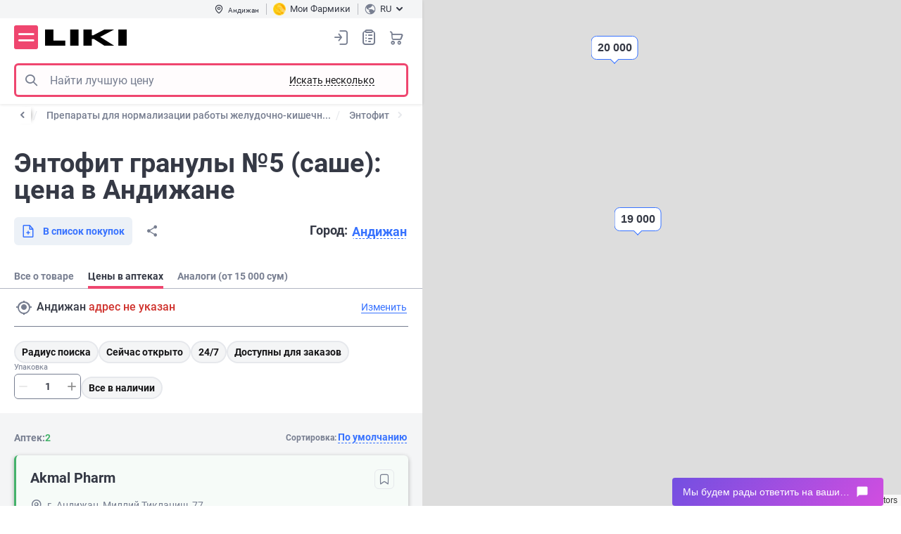

--- FILE ---
content_type: text/html; charset=UTF-8
request_url: https://liki.uz/shop/entofit-granulyi-5-sashe-p36628/pharmacy/andizhan_183
body_size: 30332
content:
<!DOCTYPE html>
                    









        <html lang="ru" prefix="og: http://ogp.me/ns#">

<head>

<meta http-equiv="content-type" content="text/html; charset=utf-8">
<meta name="viewport" content="width=device-width">
<title>Купить Энтофит гранулы №5 (саше) (4607006670860) - Цена и наличие в Андижане - Liki.uz</title>
<meta name="description" content="Забронировать Энтофит гранулы №5 (саше) (4607006670860) ⭐ Актуальная цена в Андижане 🚀 Карта аптек в наличии">
<meta name="keywords" content="Энтофит гранулы №5 (саше)">
<link rel="alternate" hreflang="ru" href="https://liki.uz/shop/entofit-granulyi-5-sashe-p36628/pharmacy/andizhan_183">
<link rel="alternate" hreflang="uz" href="https://liki.uz/uz/shop/entofit-granulalari-5-paket-p36628/pharmacy/andijon_183">
<link rel="canonical" href="https://liki.uz/shop/entofit-granulyi-5-sashe-p36628/pharmacy/andizhan_183">
<meta name="robots" content="index,follow">
<meta property="og:title" content="Купить Энтофит гранулы №5 (саше) (4607006670860) - Цена и наличие в Андижане - Liki.uz">
<meta property="og:description" content="Забронировать Энтофит гранулы №5 (саше) (4607006670860) ⭐ Актуальная цена в Андижане 🚀 Карта аптек в наличии">
<meta property="og:url" content="https://liki.uz/shop/entofit-granulyi-5-sashe-p36628/pharmacy/andizhan_183">
<meta property="og:image" content="https://liki.uz/images/favicons/apple-touch-icon-180x180.png">
<meta property="og:type" content="product">

<link rel="shortcut icon" href="https://liki.uz/images/favicons/favicon.ico" type="image/x-icon">
<link rel="apple-touch-icon" sizes="57x57" href="https://liki.uz/images/favicons/apple-touch-icon-57x57.png">
<link rel="apple-touch-icon" sizes="60x60" href="https://liki.uz/images/favicons/apple-touch-icon-60x60.png">
<link rel="apple-touch-icon" sizes="72x72" href="https://liki.uz/images/favicons/apple-touch-icon-72x72.png">
<link rel="apple-touch-icon" sizes="76x76" href="https://liki.uz/images/favicons/apple-touch-icon-76x76.png">
<link rel="apple-touch-icon" sizes="114x114" href="https://liki.uz/images/favicons/apple-touch-icon-114x114.png">
<link rel="apple-touch-icon" sizes="120x120" href="https://liki.uz/images/favicons/apple-touch-icon-120x120.png">
<link rel="apple-touch-icon" sizes="144x144" href="https://liki.uz/images/favicons/apple-touch-icon-144x144.png">
<link rel="apple-touch-icon" sizes="152x152" href="https://liki.uz/images/favicons/apple-touch-icon-152x152.png">
<link rel="apple-touch-icon" sizes="180x180" href="https://liki.uz/images/favicons/apple-touch-icon-180x180.png">
<link rel="icon" type="image/png" href="https://liki.uz/images/favicons/favicon-16x16.png" sizes="16x16">
<link rel="icon" type="image/png" href="https://liki.uz/images/favicons/favicon-32x32.png" sizes="32x32">
<link rel="icon" type="image/png" href="https://liki.uz/images/favicons/favicon-96x96.png" sizes="96x96">
<meta name="msapplication-TileColor" content="#AA2420">
<meta name="msapplication-TileImage" content="https://liki.uz/images/favicons/favicon-96x96.png">
<meta name="msapplication-square70x70logo" content="https://liki.uz/images/favicons/mstile-70x70.png">
<meta name="msapplication-square150x150logo" content="https://liki.uz/images/favicons/mstile-150x150.png">
<meta name="msapplication-wide310x150logo" content="https://liki.uz/images/favicons/mstile-310x150.png">
<meta name="msapplication-square310x310logo" content="https://liki.uz/images/favicons/mstile-310x310.png">

<link rel="stylesheet" type="text/css" href="https://liki.uz/css/style.min.85a18d60.css">
<link rel="preload" href="https://liki.uz/css/style_ext.min.b82d53d1.css" as="style" onload="this.rel='stylesheet'">

    <link rel="preload" href="https://liki.uz/css/tender-eyed.min.fb938955.css" as="style" onload="this.rel='stylesheet'">

<link rel="preload" href="https://liki.uz/js/libs/slick/slick.min.css" as="style" onload="this.rel='stylesheet'">

<style>
@font-face{font-family:icomoon;font-display:swap;font-weight:normal;font-style:normal;
src:url(https://liki.uz/css/fonts/icomoon/fonts/icomoon.0d0b4a2b.eot);
src:url(https://liki.uz/css/fonts/icomoon/fonts/icomoon.0d0b4a2b.eot#iefix)format('embedded-opentype'),url(https://liki.uz/css/fonts/icomoon/fonts/icomoon.eot#iefix)format('embedded-opentype'),
url(https://liki.uz/css/fonts/icomoon/fonts/icomoon.e430d6a0.woff2)format('woff2'),url(https://liki.uz/css/fonts/icomoon/fonts/icomoon.woff2)format('woff2'),
url(https://liki.uz/css/fonts/icomoon/fonts/icomoon.9df9bd06.woff)format('woff'),url(https://liki.uz/css/fonts/icomoon/fonts/icomoon.woff)format('woff'),
url(https://liki.uz/css/fonts/icomoon/fonts/icomoon.f9226261.ttf)format('truetype'),url(https://liki.uz/css/fonts/icomoon/fonts/icomoon.ttf)format('truetype'),
url(https://liki.uz/css/fonts/icomoon/fonts/icomoon.2db18012.svg#icomoon)format('svg'),url(https://liki.uz/css/fonts/icomoon/fonts/icomoon.svg#icomoon)format('svg');}
</style>

<link rel="preload" href="https://liki.uz/css/fonts/icomoon/fonts/icomoon.e430d6a0.woff2" as="font" type="font/woff2" crossorigin>
<link rel="preload" href="https://liki.uz/css/fonts/roboto/roboto-v20-cyrillic_latin-regular.woff2" as="font" type="font/woff2" crossorigin>
<link rel="preload" href="https://liki.uz/css/fonts/roboto/roboto-v20-cyrillic_latin-700.woff2" as="font" type="font/woff2" crossorigin>
<link rel="preload" href="https://liki.uz/css/fonts/roboto/roboto-v20-cyrillic_latin-500.woff2" as="font" type="font/woff2" crossorigin>
<link rel="preload" href="https://liki.uz/css/fonts/roboto/roboto-condensed-v25-latin_cyrillic-regular.woff2" as="font" type="font/woff2" crossorigin>

<script>
// maestra tracker
!function (t, e, c, n) {
var s = e.createElement(c), r = e.scripts[0];
s.async = 1; s.src = 'https://api.maestra.io/scripts/v1/tracker.js';
setTimeout(function(){ r&&r.parentNode&&r.parentNode.insertBefore(s, r)  }, 2000)
maestra = window.maestra || function() { maestra.queue.push(arguments); };
maestra.queue = maestra.queue || [];
maestra('create', {
  endpointId: n,
  firebaseMessagingSenderId: "901360107866",
  serviceWorkerPath: "/js/maestra-service-worker.js",
  serviceWorkerScope: "/js/"
});
maestra("webpush.create");
maestra("webpush.subscribe", {
  onGranted: function () {},
  onDenied: function () {}
});
}(window, document, 'script', 'Liki.LikiuzWebsiteUZ');

// Hotjar Tracking Code for liki.uz 
    (function(h,o,t,j,a,r){
        h.hj=h.hj||function(){(h.hj.q=h.hj.q||[]).push(arguments)};
        h._hjSettings={hjid:3826366,hjsv:6};
        a=o.getElementsByTagName('head')[0];
        r=o.createElement('script');r.async=1;
        r.src=t+h._hjSettings.hjid+j+h._hjSettings.hjsv;
//a.appendChild(r)
setTimeout(function(){ a&&a.appendChild(r) }, 1000);
    })(window,document,'https://static.hotjar.com/c/hotjar-','.js?sv=');

    (function(c,l,a,r,i,t,y){
        c[a]=c[a]||function(){(c[a].q=c[a].q||[]).push(arguments)};
        t=l.createElement(r);t.async=1;t.src="https://www.clarity.ms/tag/"+i;
        y=l.getElementsByTagName(r)[0];
//y.parentNode.insertBefore(t,y);
setTimeout(function(){ y && y.parentNode && y.parentNode.insertBefore(t,y); }, 3000);
    })(window, document, "clarity", "script", "kmbtm4iwi3");

//Gtag
(function(w,d,s,l,i,h){w[l]=w[l]||[];w[i]=function(){w[l].push(arguments)};
w[i]('js',new Date());w[i]('config',h);var f=d.getElementsByTagName(s)[0],
j=d.createElement(s);j.async=true;j.src='https://www.googletagmanager.com/gtag/js?id='+h;
setTimeout(function(){ f&&f.parentNode&&f.parentNode.insertBefore(j,f); }, 3000);
})(window,document,'script','dataLayer','gtag','G-60R3YCW8QB');

//GTM
(function(w,d,s,l,i){w[l]=w[l]||[];w[l].push({'gtm.start':
new Date().getTime(),event:'gtm.js'});var f=d.getElementsByTagName(s)[0],
j=d.createElement(s),dl=l!='dataLayer'?'&l='+l:'';j.async=true;j.src=
'https://www.googletagmanager.com/gtm.js?id='+i+dl;
setTimeout(function(){ f&&f.parentNode&&f.parentNode.insertBefore(j,f); }, 3400)
})(window,document,'script','dataLayer','GTM-MQ5RMF7');

// Meta Pixel Code
!function(f,b,e,v,n,t,s){if(f.fbq)return;n=f.fbq=function(){n.callMethod?
n.callMethod.apply(n,arguments):n.queue.push(arguments)};
if(!f._fbq)f._fbq=n;n.push=n;n.loaded=!0;n.version='2.0';
n.queue=[];t=b.createElement(e);t.async=!0;t.src=v;s=b.getElementsByTagName(e)[0];
setTimeout(function(){ s&&s.parentNode&&s.parentNode.insertBefore(t,s) }, 2000)
}(window, document,'script','https://connect.facebook.net/en_US/fbevents.js');
fbq('init', '235730766152474');
fbq('track', 'PageView');
</script>
<noscript><img height="1" width="1" style="display:none" src="https://www.facebook.com/tr?id=235730766152474&ev=PageView&noscript=1" alt="Facebook Pixel Code" /></noscript>

<meta name="yandex-verification" content="5e2cea9cf63471c0" />
<meta name="facebook-domain-verification" content="x4l8hhnrscx85ifrayfosnnxnd1xhb" />
<meta http-equiv='x-dns-prefetch-control' content='on'>
<link rel='dns-prefetch' href='https://content.mql5.com'>

</head>
<body class="aside-body">
<noscript><iframe src="https://www.googletagmanager.com/ns.html?id=GTM-MQ5RMF7" height="0" style="display:none;visibility:hidden"></iframe></noscript>
<div id="app-container" class="app">
    <div class="base">
        <header class="header --aside" :class="{fixed: scrtop > 0}">
    <div class="header__main">
        <div class="header-top">
            <div class="container">
                <div class="div1">
                    <button type="button" class="btn-header-city" @click="$bus.$emit('e-modal-change-city-open')" v-cloak><i class="icon-pin"></i><span>{{region.regionName}}</span></button>
                </div>
                <div class="div3" v-cloak>
                    <a href="https://liki.uz/user/bonusnaya-programma" class="btn-header-balance">
                        <img src="https://liki.uz/images/icon-balance.png" width="18" height="18" alt="Мои Фармики">
                        <span>Мои Фармики</span>                    </a>
                </div>
                <div class="div2">
                    <div class="header-lang">
                        <button type="button" class="btn-header-lang" id="lang-choice-button"><img src="https://liki.uz/images/flag-ru.svg" width="16" height="16" alt=""><span>ru</span><i class="icon-arrow-dawn"></i></button>
                        <div class="header-lang__dropdown" id="lang-choice" style="display: none">
                            <ul>
                                        <li class="active"><span><span>RU</span></span></li>
                                            <li><a data-forcelang="uz" href="https://liki.uz/uz/shop/entofit-granulalari-5-paket-p36628/pharmacy/andijon_183" v-force-lang><span>UZ</span></a></li>
                                </ul>
                        </div>
                    </div>
                </div>
            </div>
        </div>
        <div class="container">
            <div class="header__main-inner">
                <button class="header__menu icon-burger" @click="$bus.$emit('e-menu-open')" type="button" title="Меню">Меню</button>
                <div class="header__logo">
                    <a href="https://liki.uz" title="liki.uz"><img src="https://liki.uz/images/logo.svg" width="117" height="22" alt="liki.uz" class="img-responsive"></a>
                </div>
                <div class="header__search">
                    <div class="header__search-wrapper">
                        <div class="search" is="vue:c-search-dropdown" search-several>
                                                        <form class="search__form" action="https://liki.uz/shop/search" name="searchForm" id="search_form" v-pre>
                                <meta itemprop="target" content="https://liki.uz/shop/search?query={query}">
                                <button class="search__btn --left icon-search search__btn-search" type="button" title="Поиск">Поиск</button>
                                <button class="search__btn search__btn-close --right j-close-search" type="button"></button>
                                <input class="search__input search__form-input" type="text" name="query" id="search" placeholder="Найти лучшую цену" itemprop="query-input" required>
                                <button class="search__btn-voice search__btn icon-voice" type="button" title="Голосовой поиск">Голосовой поиск</button>
                            </form>
                        </div>
                    </div>
                </div>
                <div class="header__nav">
                    <div class="header__search-mobile" v-if="innerWidth<768">
                        <button class="header__search-btn icon-search" type="button" @click="$bus.$emit('e-search-dropdown-open')">Поиск</button>
                    </div>
                    <div class="header__login">
                            <button class="header__login-btn enter" type="button" @click="$bus.$emit('e-login-popup-open')" title="Вход в личный кабинет"></button>
                        </div>
                    <div class="header__wish"><a class="header__wish-btn" title="Списки покупок" href="https://liki.uz/shop/shoppinglist">Список покупок<i class="icon-list-0"></i><b v-cloak v-if="wish_qroup_quantity || shoppinglist_quantity" v-text="wish_qroup_quantity+(shoppinglist_quantity ? 1 : 0)"></b></a></div>
                    <div class="header__cart">
                                        <a :href="'https://liki.uz/shop/cart'" class="header__cart-btn" title="Корзина"><span class="d-none">Корзина</span><b v-cloak v-if="cart_quantity" v-text="cart_quantity"></b></a>
                                    </div>
                </div>
            </div>
        </div>
    </div>
</header>

<c-modal-left v-if="initModalComponents" event="e-menu-open" v-slot="{ isShow, toggle }" inline-template v-cloak>
<div class="blackout animation" v-show="isShow" @click.self="toggle" :class="{visible: isShow}">
<div class="drop-down modal modal-left" id="drop-down" :class="{visible: isShow}">
    <div class="drop-down__body">
        <div class="drop-down__head">
            <div class="drop-down__logo">
                <img src="https://liki.uz/images/logo.svg" width="79" height="16" alt="liki.uz">
            </div>
            <div class="drop-down__enter">
                <div class="drop-down__enter-user" v-if="user_is_auth"><i class="icon-user-0"></i>
                    <p><b>{{user.userFirstname+' '+user.userLastname}}</b>{{user.userPhone}}</p>
                </div>
                <template v-else>
                    <button class="j-enter" type="button" @click="$bus.$emit('e-login-popup-open', true)"><i class="icon-enter"></i><span>Вход</span></button><a :href="'https://liki.uz/account/register'"> <span>Регистрация</span></a>
                </template>
            </div>
            <button class="drop-down__close" type="button" aria-label="Закрыть" @click="toggle"></button>
        </div>
        <div class="drop-down__wrapper not-swipe">
            <div class="drop-down__catalog">
                <button class="btn --primary --lg --block" type="button" @click="$bus.$emit('e-catalog-menu-modal-open'),$bus.$emit('e-catalog-menu-open')"><span>Каталог</span><i class="icon-gride"></i></button>
            </div>
            <nav class="drop-down__navigation --settings" v-if="user_is_auth">
                <ul>
                    <li><a :href="'https://liki.uz/shop/orders'"><i class="icon-chek-0"></i>Мои заказы</a></li>
                    <li><a :href="'https://liki.uz/shop/labels/wish'"><i class="icon-list-0"></i>Списки покупок<span class="drop-down__navigation-count" v-if="wish_qroup_quantity || shoppinglist_quantity" v-text="wish_qroup_quantity+(shoppinglist_quantity ? 1 : 0)"></span></a></li>
                    <li><a :href="'https://liki.uz/account/profile'"><i class="icon-setting"></i>Настройки</a></li>
                    <li><a :href="'https://liki.uz/map/favorites'"><i class="icon-smile-0"></i><span>Избранные аптеки</span></a></li>
                    <li><a :href="'https://liki.uz/account/logout'"><i class="icon-exit"></i>Выход</a></li>
                </ul>
            </nav>
            <nav class="drop-down__navigation">
                <ul><li><a class="j-expand drop-down__navigation-link" href="javascript:void(0)"><i class="icon-arrow-dawn"></i>Пользователям</a><ul><li><a href="https://liki.uz/map/andizhan_183">Ближайшие аптеки</a></li><li><a href="https://liki.uz/user/booking">О бронировании</a></li><li><a href="https://liki.uz/user/shipping-and-payment">Доставка и оплата</a></li><li><a href="https://liki.uz/user/return-conditions">Условия возврата</a></li><li><a href="https://liki.uz/advanced-search">Расширенный поиск</a></li><li><a href="https://liki.uz/terms-of-use">Пользовательское соглашение</a></li></ul></li><li><a class="j-expand drop-down__navigation-link" href="javascript:void(0)"><i class="icon-arrow-dawn"></i>Информация</a><ul><li><a href="https://liki.uz/user/about">О нас</a></li><li><a href="https://liki.uz/reviews">Отзывы и пожелания</a></li><li><a href="https://liki.uz/privacy-policy">Политика конфиденциальности</a></li><li><a href="https://liki.uz/user/contacts">Контакты</a></li></ul></li><li><a class="j-expand drop-down__navigation-link" href="javascript:void(0)"><i class="icon-arrow-dawn"></i>Партнёрам</a><ul><li><a href="https://liki.uz/add-pharmacy">Разместить аптеку</a></li><li><a href="https://seller.liki.uz">Личный кабинет аптеки</a></li><li><a href="https://liki.uz/advertising">Политика в отношении рекламы и спонсорства</a></li></ul></li></ul>
            </nav>
            <div class="drop-down__lang" title="Выбрать язык сайта"><span class="drop-down__lang-span">Язык</span>
                <ul>
                            <li class="active"><span><span>RU</span></span></li>
                                <li><a data-forcelang="uz" href="https://liki.uz/uz/shop/entofit-granulalari-5-paket-p36628/pharmacy/andijon_183" v-force-lang><span>UZ</span></a></li>
                    </ul>
            </div>
            <div class="drop-down__pharmacy"><span class="drop-down__pharmacy-span">Город</span>
                <button class="drop-down__pharmacy-city" type="button" aria-label="Выбрать город" @click="toggle(),$bus.$emit('e-modal-change-city-open')"><span>{{region.regionName}}</span></button>
            </div>
            <c-site-view-mode></c-site-view-mode>
            <div class="drop-down__social block-social --dark">
                                                                                <a href="https://liki.li/af7eb2" class="icon-telegram" target="_blank" title="Telegram"></a>            </div>
        </div>
    </div>
</div>
</div>
</c-modal-left>

<div class="scroll-menu" id="scroll-menu" @click="$bus.$emit('e-modal-close')"></div>

            
    <main class="drugstore">
        <c-markers-avail>
            <div class="show-map">
                <div class="drugstore__aside">
                    <div class="drugstore__aside-content">
                                    <div class="breadcrumbs-block arrows">
            <button class="arrow-left hidden">
                <i class="icon-arrow-left"></i>
            </button>
            <button class="arrow-right hidden disabled">
                <i class="icon-arrow-right"></i>
            </button>
            <div class="breadcrumbs-wrap">
                <div class="breadcrumbs" aria-label="Breadcrumb" role="navigation" vocab="https://schema.org/" typeof="BreadcrumbList">
                                                <div class="breadcrumbs__item" property="itemListElement" typeof="ListItem">
                        <a property="item" typeof="Thing" href="https://liki.uz/shop"><span property="name">Каталог</span></a>
                        <meta property="position" content="1">
                    </div>
                                    <div class="breadcrumbs__item" property="itemListElement" typeof="ListItem">
                        <a property="item" typeof="Thing" href="https://liki.uz/shop/dori-darmonlar"><span property="name">Лекарственные и профилактические препараты</span></a>
                        <meta property="position" content="2">
                    </div>
                                    <div class="breadcrumbs__item" property="itemListElement" typeof="ListItem">
                        <a property="item" typeof="Thing" href="https://liki.uz/shop/ovqat-hazm-qilish-trakti"><span property="name">Препараты для нормализации работы желудочно-кишечн...</span></a>
                        <meta property="position" content="3">
                    </div>
                                    <div class="breadcrumbs__item" property="itemListElement" typeof="ListItem">
                        <a property="item" typeof="Thing" href="https://liki.uz/shop/brands/entofit-33766"><span property="name">Энтофит</span></a>
                        <meta property="position" content="4">
                    </div>
                                    <div class="breadcrumbs__item hidden" property="itemListElement" typeof="ListItem">
                        <a property="item" typeof="Thing" href="https://liki.uz/shop/entofit-granulyi-5-sashe-p36628/pharmacy/andizhan_183"><span property="name">Энтофит гранулы №5 (саше): цена в Андижане</span></a>
                        <meta property="position" content="5">
                    </div>
                                </div>
            </div>
        </div>
                    <div class="h1 mb20"><h1>Энтофит гранулы №5 (саше): цена в Андижане</h1> <small>2 аптеки</small></div>
                        <div class="drugstore__soc">
                            <div>
                                <button class="btn --secondary --md" type="button"><i class="icon-add-to-list-0"></i><span>В список покупок</span></button>
                                <button class="btn btn-share" type="button" @click="share"><i class="icon-share_social"></i>Поделиться</button>
                            </div>
                        </div>
                        <div class="tabs --aside">
                                <ul class="tabs-nav --version2 mb0">
        <li><a href="https://liki.uz/shop/entofit-granulyi-5-sashe-p36628"><span>Все о товаре</span></a></li>
        <li class="active"><span><span>Цены в аптеках</span></span></li>
        <li><a href="https://liki.uz/shop/entofit-granulyi-5-sashe-p36628/analogi"><span>Аналоги (от 15 000 сум)</span></a></li>
    </ul>
                        </div>
                        <div class="selected-filter pb0 mb0 clearfix">
                            <div class="selected-filter__row">
                                <div class="selected-filter__city">
                                    <button class="btn selected-filter__btn-selected" type="button"><i class="icon-gps_fixed"></i></button>
                                    <span>Андижан</span>
                                </div>
                                <button class="btn --link --md" type="button"><span>Изменить</span></button>
                            </div>
                            <div class="selected-filter__filters">
                                <button class="btn --secondary-alt-3 --sm" type="button"><span>Радиус поиска</span></button>
                                <button class="btn --secondary-alt-3 --sm" type="button"><span>Сейчас открыто</span></button>
                                <button class="btn --secondary-alt-3 --sm" type="button"><span>24/7</span></button>
                            </div>
                        </div>
                    </div>

                                                                            

                    <div class="drugstore__cards">
                                            
                        
                        <div>
    <div class="drugstore-card">
        <div class="drugstore-card__pharmacy">
            <div class="drugstore-card__pharmacy-header">
                <div class="drugstore-card__pharmacy-title">Akmal Pharm</div>
                <button class="btn-favorite-pharmacy" title="Добавить в избранное" aria-label="Добавить в избранное">Добавить в избранное<i class="icon-bookmark-0"></i></button>
            </div>
            <div class="drugstore-card__pharmacy-location"><i class="icon-pin"></i><span>г. Андижан, Миллий Тикланиш, 77</span></div>
            <div class="drugstore-card__pharmacy-time">
                <div class="drugstore-card__pharmacy-time-status j-expand">
                    <span><span class="color"><i class="icon-clock-0"></i>Пн-Вс: Круглосуточно</span></span>
                </div>
            </div>
        </div>

            
        <div class="drugstore-card__product">
            <div class="drugstore-card__product-name">Энтофит саше №5</div>

                            <div class="drugstore-card__product-made">Хербион (Пакистан)</div>
            
            <div class="drugstore-card__product-row">
                <div class="drugstore-card__product-price">19 000 <small>сум</small></div>
            </div>
        </div>
        </div>
</div>
                                            
                        
                        <div>
    <div class="drugstore-card">
        <div class="drugstore-card__pharmacy">
            <div class="drugstore-card__pharmacy-header">
                <div class="drugstore-card__pharmacy-title">ULUG&#039;BEK SAVDO SANOAT</div>
                <button class="btn-favorite-pharmacy" title="Добавить в избранное" aria-label="Добавить в избранное">Добавить в избранное<i class="icon-bookmark-0"></i></button>
            </div>
            <div class="drugstore-card__pharmacy-location"><i class="icon-pin"></i><span>массив Кушарык, дом 31</span></div>
            <div class="drugstore-card__pharmacy-time">
                <div class="drugstore-card__pharmacy-time-status j-expand">
                    <span><span class="color"><i class="icon-clock-0"></i>Пн-Вс: 08:00-00:00</span></span>
                </div>
            </div>
        </div>

            
        <div class="drugstore-card__product">
            <div class="drugstore-card__product-name">Энтофит, 6 г, пакетики, №5</div>

                            <div class="drugstore-card__product-made">Хербион (Пакистан)</div>
            
            <div class="drugstore-card__product-row">
                <div class="drugstore-card__product-price">20 000 <small>сум</small></div>
            </div>
        </div>
        </div>
</div>
                                        </div>
                                </div>
            </div>
        </c-markers-avail>
    </main>



                    <footer class="footer --aside">
    <div class="footer__wrap">
        <div class="footer__top">
            <div class="footer__feedback">
                <div class="footer__logo"><img src="https://liki.uz/images/logo.svg" width="117" height="22" alt="liki.uz"></div>
                <div class="footer__title">L-I-K-I PROGRAM PHARM<br>ИНН 309805779</div>
            </div>
            <div class="footer-app d-lg-none">
                <div class="footer-app__wrapper">
                    <a href="https://liki.li/af7eb2" target="_blank">
                        <img src="https://liki.uz/images/footer/img-social-telegram.svg" width="147" height="40" alt="telegram">
                    </a>
                    <a href="https://play.google.com/store/apps/details?id=com.liki.app" target="_blank">
                        <img src="https://liki.uz/images/footer/img-social-google.svg" width="147" height="40" alt="google app">
                    </a>
                    <a href="https://apps.apple.com/us/app/liki-ua/id6504096596" target="_blank">
                        <img src="https://liki.uz/images/footer/img-social-apple.svg" width="147" height="40" alt="apple app">
                    </a>
                </div>
            </div>
            <div class="footer__menu">
                <nav class="drop-down__navigation">
<ul>
<li>
    <a class="j-expand" href="javascript:void(0)"><i class="icon-arrow-dawn"></i>Пользователям</a>
    <ul><li><a href="https://liki.uz/map/andizhan_183">Ближайшие аптеки</a></li><li><a href="https://liki.uz/user/booking">О бронировании</a></li><li><a href="https://liki.uz/user/shipping-and-payment">Доставка и оплата</a></li><li><a href="https://liki.uz/user/return-conditions">Условия возврата</a></li><li><a href="https://liki.uz/advanced-search">Расширенный поиск</a></li><li><a href="https://liki.uz/terms-of-use">Пользовательское соглашение</a></li></ul>
</li>
<li>
    <a class="j-expand" href="javascript:void(0)"><i class="icon-arrow-dawn"></i>Информация</a>
    <ul><li><a href="https://liki.uz/user/about">О нас</a></li><li><a href="https://liki.uz/articles">Статьи</a></li><li><a href="https://liki.uz/reviews">Отзывы и пожелания</a></li><li><a href="https://liki.uz/privacy-policy">Политика конфиденциальности</a></li><li><a href="https://liki.uz/user/contacts">Контакты</a></li><li><a href="https://liki.uz/user/farmik">Про Фармика</a></li></ul>
</li>
<li>
    <a class="j-expand" href="javascript:void(0)"><i class="icon-arrow-dawn"></i>Партнёрам</a>
    <ul><li><a href="https://liki.uz/add-pharmacy">Разместить аптеку</a></li><li><a href="https://seller.liki.uz">Личный кабинет аптеки</a></li><li><a href="https://liki.uz/advertising">Политика в отношении рекламы и спонсорства</a></li></ul>
</li>

</ul>
</nav>
            </div>
        </div>
        <div class="footer-app d-none d-lg-block">
            <div class="footer-app__wrapper">
                <a href="https://liki.li/af7eb2" target="_blank">
                    <img src="https://liki.uz/images/footer/img-social-telegram.svg" width="147" height="40" alt="telegram">
                </a>
                <a href="https://play.google.com/store/apps/details?id=com.liki.app" target="_blank">
                    <img src="https://liki.uz/images/footer/img-social-google.svg" width="147" height="40" alt="google app">
                </a>
                <a href="https://apps.apple.com/us/app/liki-ua/id6504096596" target="_blank">
                    <img src="https://liki.uz/images/footer/img-social-apple.svg" width="147" height="40" alt="apple app">
                </a>
            </div>
        </div>
        <div class="footer__bottom">
            <div class="footer__bottom-info">
                <div class="footer__bottom-title">Самолечение может быть вредным для вашего здоровья</div>
                <div class="footer__bottom-desk">Перед применением препарата проконсультируйтесь с врачом</div>
            </div>
            <div class="footer__bottom-info-row">
                <div>Copyright © 2023 L-I-K-I PROGRAM PHARM</div>
            </div>
        </div>
    </div>
</footer>
        
        <template v-if="initModalComponents">

<c-login-popup></c-login-popup>
<c-social-login></c-social-login>


<c-catalog-menu-modal group-id="" :is-left="1" v-cloak>
                            </c-catalog-menu-modal>

<c-modal-change-address></c-modal-change-address>
<c-markers-radius></c-markers-radius>
<c-modal-marker-phone></c-modal-marker-phone>
<c-modal-change-city></c-modal-change-city>
<c-back-top></c-back-top>
<c-modal-voice></c-modal-voice>

<c-modal-window></c-modal-window>
<c-page-locker></c-page-locker>
<c-modal-delete-profile></c-modal-delete-profile>
<c-modal-recipe-confirm></c-modal-recipe-confirm>
<c-modal-left event="e-search-several-open" orig-width v-cloak>
    <c-search-several ></c-search-several>
</c-modal-left>

<c-modal-window-info event="e-promo-info-open" v-slot="{ isShow, toggle }" inline-template v-cloak>
<div class="blackout" v-if="isShow" @click.self="toggle">
    <div class="modal --w600 --cashback">
        <div class="modal__wrapper">
            <button class="modal__close" type="button" aria-label="Закрыть" @click="toggle"></button>
            <div class="modal__head"><span>Как получить бонусы</span></div>
            <div class="modal__content">
                <div class="modal-cashback">
                    <div class="div1">
                        <ul>
                            <li>Зарегистрируйтесь и войдите в кабинет перед совершением заказа</li>
                            <li>После выкупа заказа из аптеки отсканируйте чек и отправьте его в наш <a href="https://liki.li/af7eb2" target="_blank">Телеграм-бот</a></li>
                            <li>Ожидайте начисления бонусов в течение 3 дней</li>
                            <li>Вы можете проверить историю начислений и списаний бонусов в <a href="https://liki.uz/account/profile">Личном кабинете</a>.</li>
                            <li>Обратите внимание, что Фармики начисляются только на предварительно забронированные товары, на ту стоимость и количество товаров, что была указана во время бронирования.</li>
                        </ul>
                    </div>
                    <div class="modal-cashback__thumb">
                        <picture>
                            <source src="https://liki.uz/images/modal-cashback.webp?v2" type="image/webp">
                            <source src="https://liki.uz/images/modal-cashback.png?v2" type="image/png">
                            <img src="https://liki.uz/images/modal-cashback.png?v2" alt="Как получить бонусы" width="212" height="241">
                        </picture>
                    </div>
                </div>
            </div>
        </div>
    </div>
</div>
</c-modal-window-info>
</template>
    </div>
</div>


<script src="https://liki.uz/js/system.min.js" fetchpriority="high"></script>
<script defer src="https://liki.uz/js/jquery.min.js"></script>
<script defer src="https://liki.uz/js/libs/slick/slick.min.js"></script>
<script defer src="https://liki.uz/js/jquery.autocomplete.min.ae80cf10.js"></script>
<script defer src="https://liki.uz/js/libs/jqueryui/jquery-ui.min.js"></script>
<link rel="stylesheet" type="text/css" href="https://liki.uz/js/libs/jqueryui/jquery-ui.min.css">
<link rel="stylesheet" type="text/css" href="https://liki.uz/js/libs/jqueryui/jquery-ui.theme.min.css">
<script defer src="https://liki.uz/js/libs/jquery.formstyler/jquery.formstyler.min.js"></script>
<script defer src="https://liki.uz/js/traffic-source.min.js"></script>

<script>
function __InitSentry() {
    if (typeof Sentry !== 'undefined') {
        Sentry.init({
            dsn: 'https://90ffdb7aa13648dfb54deeee4191f70d@liki.uz/js_sentry/14',
            debug: false,
        });
        Sentry.configureScope(function(scope) {
            scope.setTag("logger", "javascript"),
            scope.setTag("env", "prod")
                    ,scope.setTag("custom.1", "liki_uz")
                });
    }
}
</script>
<script defer src="https://liki.uz/js/sentry.min.js" crossorigin="anonymous" onload="__InitSentry()"></script>
<script>
var isInit = false;
function __InitWUJS(v) {
    if (isInit || typeof WUJS === 'undefined' || typeof axios === 'undefined' ||
        ((typeof WUCMF_LEAFLET === 'undefined' || typeof L === 'undefined') && 1)) return false;
    isInit = true;
    if (v === true && typeof isES6syntax === 'function' && !isES6syntax()) return false;
    if (typeof WUJS !== 'undefined') {
        WUJS.Load('app-container', {"selfPath":"https:\/\/liki.uz","sitePath":"https:\/\/liki.uz","template":"shop\/product2.smarty.html","production":true,"pathImg":"https:\/\/liki.uz\/images\/","datetime":"2026-01-18 15:28:20","site_settings":{"authType":"1","phoneCodes":"90,91,99,77,70,95,97,88,87,93,94,50,33,20,98,55,66,00","phoneConfirmTime":"","te":"https:\/\/liki.li\/af7eb2","userActivation":"0","userAutologin":"1","userRemember":1},"ss":{"cartItemMax":"200","isHistorySearch":"1","pageRows":"12","pickupUserGeoMaxDistDiff":"50","searchDropdownLimit":"7"},"maxPages":10,"spath":"https:\/\/liki.uz\/shop","lpath":"https:\/\/liki.uz\/loyal","fbAuth":"https:\/\/www.facebook.com\/dialog\/oauth?client_id=1271883513683848&scope=email&redirect_uri=https%3A%2F%2Fliki.uz%2Faccount%2Fsocial%2Fservice%2Ffb&response_type=code","gaAuth":"https:\/\/accounts.google.com\/o\/oauth2\/v2\/auth?client_id=480138573078-g13412l058dtrgor0rqli98msk66icum.apps.googleusercontent.com&scope=https%3A%2F%2Fwww.googleapis.com%2Fauth%2Fuserinfo.email+https%3A%2F%2Fwww.googleapis.com%2Fauth%2Fuserinfo.profile&redirect_uri=https%3A%2F%2Fliki.uz%2Faccount%2Fsocial%2Fservice%2Fga&response_type=code","sign":"\u0441\u0443\u043c","lang":"ru","region":{"regionID":183,"regionAlias":"andizhan_183","regionName":"\u0410\u043d\u0434\u0438\u0436\u0430\u043d","regionName2":"\u0410\u043d\u0434\u0438\u0436\u0430\u043d\u0435","regionDName":"","regionKatottg":"1703401","regionLat":40.779144,"regionLng":72.342353,"regionZoom":13},"cart":{"quantity":0,"amount":0,"amounts":[],"products":[],"markers":[],"mData":[],"in_cart":[],"cid":false,"mpath":"https:\/\/liki.uz\/shop"},"cartItemMax":"200","shoppinglist":[],"favoriteRegions":[{"regionID":1978,"regionShortType":"\u0433.","regionName":"\u0410\u043d\u0433\u0440\u0435\u043d"},{"regionID":183,"regionShortType":"\u0433.","regionName":"\u0410\u043d\u0434\u0438\u0436\u0430\u043d"},{"regionID":384,"regionShortType":"\u0433.","regionName":"\u0411\u0443\u0445\u0430\u0440\u0430"},{"regionID":1707,"regionShortType":"\u0433.","regionName":"\u0413\u0443\u043b\u0438\u0441\u0442\u0430\u043d"},{"regionID":924,"regionShortType":"\u0433.","regionName":"\u0417\u0430p\u0430\u0444\u0448\u0430\u043d"},{"regionID":813,"regionShortType":"\u0433.","regionName":"\u041a\u0430\u0440\u0448\u0438"},{"regionID":1374,"regionShortType":"\u0433.","regionName":"\u041a\u0430\u0442\u0442\u0430\u043a\u0443\u0440\u0433\u0430\u043d"},{"regionID":2342,"regionShortType":"\u0433.","regionName":"\u041a\u043e\u043a\u0430\u043d\u0434"},{"regionID":2344,"regionShortType":"\u0433.","regionName":"\u041a\u0443\u0432\u0430\u0441\u0430\u0439"},{"regionID":2352,"regionShortType":"\u0433.","regionName":"\u041c\u0430p\u0433\u0438\u043b\u0430\u043d"},{"regionID":922,"regionShortType":"\u0433.","regionName":"\u041d\u0430\u0432\u043e\u0438"},{"regionID":1147,"regionShortType":"\u0433.","regionName":"\u041d\u0430\u043c\u0430\u043d\u0433\u0430\u043d"},{"regionID":2693,"regionShortType":"\u0433.","regionName":"\u041d\u0443\u043a\u0443\u0441"},{"regionID":1370,"regionShortType":"\u0433.","regionName":"\u0421\u0430\u043c\u0430\u0440\u043a\u0430\u043d\u0434"},{"regionID":1713,"regionShortType":"\u0433.","regionName":"\u0422\u0430\u0448\u043a\u0435\u043d\u0442"},{"regionID":184,"regionShortType":"\u0433.","regionName":"\u0425\u0430\u043d\u0430\u0431\u0430\u0434"}],"historyRegions":[{"regionID":183,"regionShortType":"\u0433.","regionName":"\u0410\u043d\u0434\u0438\u0436\u0430\u043d"},{"regionID":1713,"regionShortType":"\u0433.","regionName":"\u0422\u0430\u0448\u043a\u0435\u043d\u0442"}],"timeZone":"Asia\/Tashkent","cIcons":{"0":"tablets-0","1360":"tablets-0","2662":"thermometer-0","2275":"mam-and-child-0","2674":"sanitizer-0","2677":"apple-0","2659":"medical-mask-0","2155":"pill-0","2665":"medicines-0","xxx":"animal-0"},"productsGroups":{"36628":[1360,1684]},"bmgPath":"https:\/\/liki.uz\/bmgl","isLikiApp":false,"districts":[],"markers":[{"markerID":469,"markerName":"Akmal Pharm","markerAddress":"\u0433. \u0410\u043d\u0434\u0438\u0436\u0430\u043d, \u041c\u0438\u043b\u043b\u0438\u0439 \u0422\u0438\u043a\u043b\u0430\u043d\u0438\u0448, 77","markerWork":"\u041f\u043d-\u0412\u0441: \u041a\u0440\u0443\u0433\u043b\u043e\u0441\u0443\u0442\u043e\u0447\u043d\u043e","markerAddressDescr":"","regionID":183,"markerType":2,"markerPhone":"+998912908800","markerFilial":"\u0410\u041a\u041c\u0410\u041b \u041c\u0435\u0434-4 \"\u0413\u0418\u0428\u0422\u0425\u041e\u041d\u0410\"","markerWorkData":"{\"work\":{\"mon\":[[\"00:00\",\"23:59\"]],\"tue\":[[\"00:00\",\"23:59\"]],\"wed\":[[\"00:00\",\"23:59\"]],\"thu\":[[\"00:00\",\"23:59\"]],\"fri\":[[\"00:00\",\"23:59\"]],\"sat\":[[\"00:00\",\"23:59\"]],\"sun\":[[\"00:00\",\"23:59\"]]},\"display\":{\"mon\":[[\"00:00\",\"23:59\"]],\"tue\":[[\"00:00\",\"23:59\"]],\"wed\":[[\"00:00\",\"23:59\"]],\"thu\":[[\"00:00\",\"23:59\"]],\"fri\":[[\"00:00\",\"23:59\"]],\"sat\":[[\"00:00\",\"23:59\"]],\"sun\":[[\"00:00\",\"23:59\"]]}}","markerLat":40.783126418173,"markerLng":72.336575388908,"markerZoom":16,"markerIsOrder":0,"markerDtSync":"2026-01-18 14:01:13","regionShortType":"\u0433.","regionName":"\u0410\u043d\u0434\u0438\u0436\u0430\u043d","regionShortTypeUz":"sh.","regionNameUz":"Andijon","avail":5,"price":"19000.00","qntAvail":1,"order":19000,"isWorkNow":true},{"markerID":5458,"markerName":"ULUG'BEK SAVDO SANOAT","markerAddress":"\u043c\u0430\u0441\u0441\u0438\u0432 \u041a\u0443\u0448\u0430\u0440\u044b\u043a, \u0434\u043e\u043c 31","markerWork":"\u041f\u043d-\u0412\u0441: 08:00-00:00","markerAddressDescr":"\u041d\u0430\u043f\u0440\u043e\u0442\u0438\u0432 \u043a\u043e\u043c\u043f\u043b\u0435\u043a\u0441\u0430 \u0444\u0435\u0445\u0442\u043e\u0432\u0430\u043d\u0438\u044f \u043a\u043e\u043b\u043b\u0435\u0434\u0436\u0430 \u043e\u043b\u0438\u043c\u043f\u0438\u0439\u0441\u043a\u043e\u0433\u043e \u0440\u0435\u0437\u0435\u0440\u0432\u0430","regionID":183,"markerType":1,"markerPhone":"998911730303","markerFilial":"","markerWorkData":"{\"work\":{\"mon\":[[\"00:00\",\"00:00\"],[\"08:00\",\"23:59\"]],\"tue\":[[\"00:00\",\"00:00\"],[\"08:00\",\"23:59\"]],\"wed\":[[\"00:00\",\"00:00\"],[\"08:00\",\"23:59\"]],\"thu\":[[\"00:00\",\"00:00\"],[\"08:00\",\"23:59\"]],\"fri\":[[\"00:00\",\"00:00\"],[\"08:00\",\"23:59\"]],\"sat\":[[\"00:00\",\"00:00\"],[\"08:00\",\"23:59\"]],\"sun\":[[\"00:00\",\"00:00\"],[\"08:00\",\"23:59\"]]},\"display\":{\"mon\":[[\"08:00\",\"00:00\"]],\"tue\":[[\"08:00\",\"00:00\"]],\"wed\":[[\"08:00\",\"00:00\"]],\"thu\":[[\"08:00\",\"00:00\"]],\"fri\":[[\"08:00\",\"00:00\"]],\"sat\":[[\"08:00\",\"00:00\"]],\"sun\":[[\"08:00\",\"00:00\"]]}}","markerLat":40.8149,"markerLng":72.3309,"markerZoom":16,"markerIsOrder":0,"markerDtSync":"2026-01-18 11:00:57","regionShortType":"\u0433.","regionName":"\u0410\u043d\u0434\u0438\u0436\u0430\u043d","regionShortTypeUz":"sh.","regionNameUz":"Andijon","avail":20,"price":"20000.00","qntAvail":1,"order":20000,"isWorkNow":true}],"markersProducts":{"469":[{"selProductID":246967,"productID":36628,"avail":5,"productPrice":"19000.00","productPriceUnit":"3800.00","isPackOnly":1,"selProductName":"\u042d\u043d\u0442\u043e\u0444\u0438\u0442 \u0441\u0430\u0448\u0435 \u21165","selProductTmName":"\u0425\u0435\u0440\u0431\u0438\u043e\u043d","productPersent":null,"productDiscount":null}],"5458":[{"selProductID":1040584,"productID":36628,"avail":20,"productPrice":"20000.00","productPriceUnit":"4000.00","isPackOnly":1,"selProductName":"\u042d\u043d\u0442\u043e\u0444\u0438\u0442, 6 \u0433, \u043f\u0430\u043a\u0435\u0442\u0438\u043a\u0438, \u21165","selProductTmName":"Herbion Pakistan (Pvt) Ltd (\u041f\u0430\u043a\u0438\u0441\u0442\u0430\u043d)","productPersent":null,"productDiscount":null}]},"markers_avail_qty":2,"product":{"productID":36628,"productName":"\u042d\u043d\u0442\u043e\u0444\u0438\u0442 \u0433\u0440\u0430\u043d\u0443\u043b\u044b \u21165 (\u0441\u0430\u0448\u0435)","productAvail":"yes","productIsRecipe":0,"productPack":5,"productAnalogs":1,"tmName":"\u0425\u0435\u0440\u0431\u0438\u043e\u043d","tmNameShort":"\u0425\u0435\u0440\u0431\u0438\u043e\u043d","brandName":"\u042d\u043d\u0442\u043e\u0444\u0438\u0442","productPersent":"1.00","productDiscount":"190.00","productCountry":"\u041f\u0430\u043a\u0438\u0441\u0442\u0430\u043d"},"titleTpl":"\u042d\u043d\u0442\u043e\u0444\u0438\u0442 \u0433\u0440\u0430\u043d\u0443\u043b\u044b \u21165 (\u0441\u0430\u0448\u0435)","pu":"entofit-granulyi-5-sashe-p36628","breadcrumbs":[["shop","\u041a\u0430\u0442\u0430\u043b\u043e\u0433",false],["shop\/dori-darmonlar","\u041b\u0435\u043a\u0430\u0440\u0441\u0442\u0432\u0435\u043d\u043d\u044b\u0435 \u0438 \u043f\u0440\u043e\u0444\u0438\u043b\u0430\u043a\u0442\u0438\u0447\u0435\u0441\u043a\u0438\u0435 \u043f\u0440\u0435\u043f\u0430\u0440\u0430\u0442\u044b",false],["shop\/ovqat-hazm-qilish-trakti","\u041f\u0440\u0435\u043f\u0430\u0440\u0430\u0442\u044b \u0434\u043b\u044f \u043d\u043e\u0440\u043c\u0430\u043b\u0438\u0437\u0430\u0446\u0438\u0438 \u0440\u0430\u0431\u043e\u0442\u044b \u0436\u0435\u043b\u0443\u0434\u043e\u0447\u043d\u043e-\u043a\u0438\u0448\u0435\u0447\u043d...",false],["shop\/brands\/entofit-33766","\u042d\u043d\u0442\u043e\u0444\u0438\u0442",false],["shop\/entofit-granulyi-5-sashe-p36628\/pharmacy\/andizhan_183","\u042d\u043d\u0442\u043e\u0444\u0438\u0442 \u0433\u0440\u0430\u043d\u0443\u043b\u044b \u21165 (\u0441\u0430\u0448\u0435): \u0446\u0435\u043d\u0430 \u0432 \u0410\u043d\u0434\u0438\u0436\u0430\u043d\u0435",false]],"analogs_min_price":15000,"alternate":{"uz":"https:\/\/liki.uz\/uz\/shop\/entofit-granulalari-5-paket-p36628\/pharmacy\/andijon_183"}});
    }
}
function __LoadWUJS() {
    LoadScripts([
        "https://liki.uz/js/libs/leaflet/leaflet.concat.9ed762e2.js",
        'https://liki.uz/js/wucmfLeaflet.ru.min.5cba0788.js',
    ], __InitWUJS);
    LoadStyles(['https://liki.uz/js/libs/leaflet/leaflet.min.css']);
}

</script>
<script defer src="https://liki.uz/js/loader.min.js" onload="__LoadWUJS()"></script>
<script defer src="https://liki.uz/js/axios.min.js" onload="__InitWUJS()"></script>
<script>System.import('https://liki.uz/js/build/regular.ru.08d09dc6.min.js').then(function(WUJS){window.WUJS=WUJS;__InitWUJS(true)});</script>
<script defer src="https://liki.uz/js/build/regular.ru.08d09dc6.min.js" fetchpriority="high"></script>
<script defer src="https://liki.uz/js/build/regular_vue.ru.e9648f61.min.js" fetchpriority="high"></script>
<script defer src="https://liki.uz/js/build/regular_app.ru.9b8541d0.min.js" fetchpriority="high"></script>
<script defer src="https://liki.uz/js/build/regular_lazy.ru.98ca567b.min.js"></script>

    
<script type="application/ld+json">
    {
        "@context": "https://schema.org/",
        "@type": "WebPage",
        "name": "Купить Энтофит гранулы №5 (саше) (4607006670860) - Цена и наличие в Андижане - Liki.uz",
        "description": "Забронировать Энтофит гранулы №5 (саше) (4607006670860) ⭐ Актуальная цена в Андижане 🚀 Карта аптек в наличии",
        "reviewedBy": {
            "@type": "Organization",
            "name": "Liki.uz",
            "url": "https://liki.uz",
            "email": "info@liki.ua",
            "logo": "https://liki.uz/images/logo.svg"
        },
        "lastReviewed": "2026-01-18"
    }
</script>


<script type="application/ld+json">{"@context":"https:\/\/schema.org\/","@type":"Pharmacy","priceRange":"10-10000000 UZS","name":"Akmal Pharm","address":{"@type":"PostalAddress","streetAddress":"г. Андижан, Миллий Тикланиш, 77"},"openingHours":"Пн-Вс: Круглосуточно"}</script>
<script type="application/ld+json">{"@context":"https:\/\/schema.org\/","@type":"Pharmacy","priceRange":"10-10000000 UZS","name":"ULUG&#039;BEK SAVDO SANOAT","address":{"@type":"PostalAddress","streetAddress":"массив Кушарык, дом 31"},"openingHours":"Пн-Вс: 08:00-00:00"}</script>
<script type="application/ld+json">{"@context":"https:\/\/schema.org\/","@type":"ItemList","itemListElement":[{"@type":"SiteNavigationElement","name":"Лекарственные и профилактические препараты","url":"https:\/\/liki.uz\/shop\/dori-darmonlar","position":1},{"@type":"SiteNavigationElement","name":"Препараты от гриппа и простуды","url":"https:\/\/liki.uz\/shop\/shomolash-va-gripp","position":2},{"@type":"SiteNavigationElement","name":"Противовирусные препараты","url":"https:\/\/liki.uz\/shop\/virusga-qarshi","position":3},{"@type":"SiteNavigationElement","name":"Средства от герпеса","url":"https:\/\/liki.uz\/shop\/uchuq-gerpez","position":4},{"@type":"SiteNavigationElement","name":"Препараты от ветряной оспы","url":"https:\/\/liki.uz\/shop\/suvchechak-uchun-dorilar","position":5},{"@type":"SiteNavigationElement","name":"Средства для профилактики гриппа","url":"https:\/\/liki.uz\/shop\/grippning-oldini-olish-vositalari","position":6},{"@type":"SiteNavigationElement","name":"Средства от насморка","url":"https:\/\/liki.uz\/shop\/burun-oqishni-davolash-uchun","position":7},{"@type":"SiteNavigationElement","name":"Противоотечные препараты","url":"https:\/\/liki.uz\/shop\/shishga-qarshi-dorilar","position":8},{"@type":"SiteNavigationElement","name":"Сосудосуживающие","url":"https:\/\/liki.uz\/shop\/vazokonstriktor","position":9},{"@type":"SiteNavigationElement","name":"Препараты от гайморита","url":"https:\/\/liki.uz\/shop\/sinusit-uchun-dorilar","position":10},{"@type":"SiteNavigationElement","name":"Лекарства от кашля","url":"https:\/\/liki.uz\/shop\/yotaldan","position":11},{"@type":"SiteNavigationElement","name":"Отхаркивающие средства","url":"https:\/\/liki.uz\/shop\/ekspektoran","position":12},{"@type":"SiteNavigationElement","name":"Препараты от влажного кашля","url":"https:\/\/liki.uz\/shop\/nam-yotal-uchun","position":13},{"@type":"SiteNavigationElement","name":"Препараты от сухого кашля","url":"https:\/\/liki.uz\/shop\/quruq-yotal-uchun","position":14},{"@type":"SiteNavigationElement","name":"Препараты при бронхиальной астме","url":"https:\/\/liki.uz\/shop\/bronxial-astma","position":15},{"@type":"SiteNavigationElement","name":"Лекарства от коклюша","url":"https:\/\/liki.uz\/shop\/kok-yotalga-qarshi-dorilar","position":16},{"@type":"SiteNavigationElement","name":"Лекарства от трахеита","url":"https:\/\/liki.uz\/shop\/traxeitga-qarshi-dorilar","position":17},{"@type":"SiteNavigationElement","name":"Лекарства от бронхита","url":"https:\/\/liki.uz\/shop\/bronxit-uchun-dorilar","position":18},{"@type":"SiteNavigationElement","name":"Лекарства от боли в горле","url":"https:\/\/liki.uz\/shop\/tomoq-ogrigi-uchun","position":19},{"@type":"SiteNavigationElement","name":"Лекарства от ангины","url":"https:\/\/liki.uz\/shop\/angina","position":20},{"@type":"SiteNavigationElement","name":"Лекарства от фарингита","url":"https:\/\/liki.uz\/shop\/faringit-uchun-dorilar","position":21},{"@type":"SiteNavigationElement","name":"Лекарства от ларингита","url":"https:\/\/liki.uz\/shop\/laringit-uchun-dorilar","position":22},{"@type":"SiteNavigationElement","name":"Согревающие мази при простуде","url":"https:\/\/liki.uz\/shop\/issiqlik-malhamlari","position":23},{"@type":"SiteNavigationElement","name":"Жаропонижающие","url":"https:\/\/liki.uz\/shop\/antipiretik","position":24},{"@type":"SiteNavigationElement","name":"Обезболивающие","url":"https:\/\/liki.uz\/shop\/ogriq-qoldiruvchi-vositalar","position":25},{"@type":"SiteNavigationElement","name":"Обезболивающие при месячных","url":"https:\/\/liki.uz\/shop\/menstrual-ogriqgi-uchun","position":26},{"@type":"SiteNavigationElement","name":"Препараты от боли в суставах и мышцах","url":"https:\/\/liki.uz\/shop\/mushaklar-va-bogimlarning-ogrigi-uchun","position":27},{"@type":"SiteNavigationElement","name":"Спазмолитики","url":"https:\/\/liki.uz\/shop\/antispazmodiklar","position":28},{"@type":"SiteNavigationElement","name":"Средства от зубной боли","url":"https:\/\/liki.uz\/shop\/tish-ogrigi-uchun","position":29},{"@type":"SiteNavigationElement","name":"Средства от головной боли","url":"https:\/\/liki.uz\/shop\/bosh-ogrigi-uchun","position":30},{"@type":"SiteNavigationElement","name":"Анальгетики","url":"https:\/\/liki.uz\/shop\/analgetiklar","position":31},{"@type":"SiteNavigationElement","name":"Препараты от боли в спине","url":"https:\/\/liki.uz\/shop\/orqa-ogrigi-uchun","position":32},{"@type":"SiteNavigationElement","name":"Противовоспалительные","url":"https:\/\/liki.uz\/shop\/yalliglanishga-qarshi","position":33},{"@type":"SiteNavigationElement","name":"Обезболивающие для желудка","url":"https:\/\/liki.uz\/shop\/oshqozon-uchun","position":34},{"@type":"SiteNavigationElement","name":"Обезболивающие уколы","url":"https:\/\/liki.uz\/shop\/inektsiyalar","position":35},{"@type":"SiteNavigationElement","name":"Местная анестезия","url":"https:\/\/liki.uz\/shop\/mahalliy-behushlik","position":36},{"@type":"SiteNavigationElement","name":"Препараты для мочеполовой системы","url":"https:\/\/liki.uz\/shop\/genitouriya-tizimi","position":37},{"@type":"SiteNavigationElement","name":"Гинекологические препараты","url":"https:\/\/liki.uz\/shop\/ginekologik-davolash","position":38},{"@type":"SiteNavigationElement","name":"Вагинальные свечи","url":"https:\/\/liki.uz\/shop\/vaginal-shamlar","position":39},{"@type":"SiteNavigationElement","name":"Препараты, стимулирующие мускулатуру матки","url":"https:\/\/liki.uz\/shop\/bachadon-mushaklarini-ragbatlantiradigan-dorilar","position":40},{"@type":"SiteNavigationElement","name":"Препараты, подавляющие лактацию","url":"https:\/\/liki.uz\/shop\/laktatsiyani-bostiradigan-dorilar","position":41},{"@type":"SiteNavigationElement","name":"Препараты для стимуляции лактации","url":"https:\/\/liki.uz\/shop\/laktatsiya-uchun","position":42},{"@type":"SiteNavigationElement","name":"Препараты при кисте яичника","url":"https:\/\/liki.uz\/shop\/tuxumdon-kistalari-uchun-dorilar","position":43},{"@type":"SiteNavigationElement","name":"Препараты при эндометриозе","url":"https:\/\/liki.uz\/shop\/endometrioz-uchun-dorilar","position":44},{"@type":"SiteNavigationElement","name":"Препараты при кольпите","url":"https:\/\/liki.uz\/shop\/kolpite-uchun-dorilar","position":45},{"@type":"SiteNavigationElement","name":"Лекарства от молочницы","url":"https:\/\/liki.uz\/shop\/zamburuglarga-qarshi-vositalari","position":46},{"@type":"SiteNavigationElement","name":"Препараты при климаксе","url":"https:\/\/liki.uz\/shop\/menopauza-uchun-dorilar","position":47},{"@type":"SiteNavigationElement","name":"Препараты при эрозии шейки матки","url":"https:\/\/liki.uz\/shop\/bachadon-boyni-eroziyasi-uchun-dorilar","position":48},{"@type":"SiteNavigationElement","name":"Препараты при миоме матки","url":"https:\/\/liki.uz\/shop\/bachadon-miomasi-uchun-dorilar","position":49},{"@type":"SiteNavigationElement","name":"Препараты при дисменорее","url":"https:\/\/liki.uz\/shop\/dismenoreya-uchun-dorilar","position":50},{"@type":"SiteNavigationElement","name":"Препараты для нормализации менструального цикла","url":"https:\/\/liki.uz\/shop\/menstruel-tsiklni-normallashtirish-uchun-dorilar","position":51},{"@type":"SiteNavigationElement","name":"Препараты при мастопатии","url":"https:\/\/liki.uz\/shop\/mastopatiya-uchun-dorilar","position":52},{"@type":"SiteNavigationElement","name":"Урологические препараты","url":"https:\/\/liki.uz\/shop\/urologiyani-davolash","position":53},{"@type":"SiteNavigationElement","name":"Препараты при недержании мочи","url":"https:\/\/liki.uz\/shop\/siydik-saqlomaslik-uchun-dorilar","position":54},{"@type":"SiteNavigationElement","name":"Препараты при болях в почках","url":"https:\/\/liki.uz\/shop\/buyrak-ogrigiga-qarshi-vositalar","position":55},{"@type":"SiteNavigationElement","name":"Препараты при пиелонефрите","url":"https:\/\/liki.uz\/shop\/piyelonefrit","position":56},{"@type":"SiteNavigationElement","name":"Препараты при аденоме простаты","url":"https:\/\/liki.uz\/shop\/adenoma-prostata","position":57},{"@type":"SiteNavigationElement","name":"Препараты от цистита","url":"https:\/\/liki.uz\/shop\/sistit","position":58},{"@type":"SiteNavigationElement","name":"Препараты от простатита","url":"https:\/\/liki.uz\/shop\/prostatit","position":59},{"@type":"SiteNavigationElement","name":"Препараты для растворения камней в почках","url":"https:\/\/liki.uz\/shop\/tosh-shakllanishini-davolash-va-oldini-olish-uchun","position":60},{"@type":"SiteNavigationElement","name":"Препараты от уретрита","url":"https:\/\/liki.uz\/shop\/uretrit-uchun-dorilar","position":61},{"@type":"SiteNavigationElement","name":"Препараты от уреаплазмоза","url":"https:\/\/liki.uz\/shop\/ureaplazmoz-uchun-dorilar","position":62},{"@type":"SiteNavigationElement","name":"Препараты для повышения потенции","url":"https:\/\/liki.uz\/shop\/potentsialni-oshirish","position":63},{"@type":"SiteNavigationElement","name":"Противозачаточные","url":"https:\/\/liki.uz\/shop\/kontratseptiv-vosita","position":64},{"@type":"SiteNavigationElement","name":"Вагинальные контрацептивы","url":"https:\/\/liki.uz\/shop\/vaginal-kontratseptivlar","position":65},{"@type":"SiteNavigationElement","name":"Внутриматочные спирали","url":"https:\/\/liki.uz\/shop\/bachadon-ichidagi-spirallari","position":66},{"@type":"SiteNavigationElement","name":"Половые гормоны","url":"https:\/\/liki.uz\/shop\/jinsiy-gormonlar","position":67},{"@type":"SiteNavigationElement","name":"Эстрогены","url":"https:\/\/liki.uz\/shop\/estrogenlar","position":68},{"@type":"SiteNavigationElement","name":"Гестагены","url":"https:\/\/liki.uz\/shop\/gestagenlar","position":69},{"@type":"SiteNavigationElement","name":"Андрогены (Тестостерон)","url":"https:\/\/liki.uz\/shop\/androgenlar-testosteron","position":70},{"@type":"SiteNavigationElement","name":"Антиандрогены","url":"https:\/\/liki.uz\/shop\/antiandrogenlar","position":71},{"@type":"SiteNavigationElement","name":"Стимуляторы овуляции","url":"https:\/\/liki.uz\/shop\/ovulyatsiya-stimulyatorlari","position":72},{"@type":"SiteNavigationElement","name":"Препараты для сердечно-сосудистой системы","url":"https:\/\/liki.uz\/shop\/yurak-qon-tomir-tizimi","position":73},{"@type":"SiteNavigationElement","name":"Препараты для сердца","url":"https:\/\/liki.uz\/shop\/yurakni-davolash","position":74},{"@type":"SiteNavigationElement","name":"Препараты от аритмии","url":"https:\/\/liki.uz\/shop\/aritmiya","position":75},{"@type":"SiteNavigationElement","name":"Препараты при стенокардии","url":"https:\/\/liki.uz\/shop\/stenokardiya","position":76},{"@type":"SiteNavigationElement","name":"Препараты от тахикардии","url":"https:\/\/liki.uz\/shop\/taxikardiya","position":77},{"@type":"SiteNavigationElement","name":"Кардиопротекторы","url":"https:\/\/liki.uz\/shop\/kardioprotektorlar","position":78},{"@type":"SiteNavigationElement","name":"Препараты при ишемической болезни сердца","url":"https:\/\/liki.uz\/shop\/koroner-yurak-kasalligi-uchun-dorilar","position":79},{"@type":"SiteNavigationElement","name":"Препараты при сердечной недостаточности","url":"https:\/\/liki.uz\/shop\/yurak-etishmovchiligi-uchun-dorilar","position":80},{"@type":"SiteNavigationElement","name":"Препараты при инфаркте миокарда","url":"https:\/\/liki.uz\/shop\/miyokard-infarkti-uchun-dorilar","position":81},{"@type":"SiteNavigationElement","name":"Препараты от повышенного давления","url":"https:\/\/liki.uz\/shop\/yuqori-qon-bosimidan","position":82},{"@type":"SiteNavigationElement","name":"Препараты при низком давлении","url":"https:\/\/liki.uz\/shop\/past-qon-bosimi","position":83},{"@type":"SiteNavigationElement","name":"Мочегонные препараты (диуретики)","url":"https:\/\/liki.uz\/shop\/diuretiklar-diuretiklar","position":84},{"@type":"SiteNavigationElement","name":"Сосудорасширяющие","url":"https:\/\/liki.uz\/shop\/vazodilatatorlar","position":85},{"@type":"SiteNavigationElement","name":"Блокаторы кальциевых каналов","url":"https:\/\/liki.uz\/shop\/kaltsiy-kanal-blokerlari","position":86},{"@type":"SiteNavigationElement","name":"Препараты при повышенном холестерине (статины)","url":"https:\/\/liki.uz\/shop\/yuqori-xolesterin-preparatlari-statinlar","position":87},{"@type":"SiteNavigationElement","name":"Бета-блокаторы","url":"https:\/\/liki.uz\/shop\/beta-blokerlar","position":88},{"@type":"SiteNavigationElement","name":"Препараты для улучшения кровообращения","url":"https:\/\/liki.uz\/shop\/qon-aylanishini-yaxshilash-uchun","position":89},{"@type":"SiteNavigationElement","name":"Препараты для улучшения мозгового кровообращения","url":"https:\/\/liki.uz\/shop\/miya-qon-aylanishini-yaxshilash-uchun-dorilar","position":90},{"@type":"SiteNavigationElement","name":"Препараты для улучшения кровообращения в конечностях","url":"https:\/\/liki.uz\/shop\/ekstremitalarda-qon-aylanishini-yaxshilash-uchun-dorilar","position":91},{"@type":"SiteNavigationElement","name":"Препараты при инсульте","url":"https:\/\/liki.uz\/shop\/qon-tomirlari-uchun-dorilar","position":92},{"@type":"SiteNavigationElement","name":"Препараты, нормализующие липидный обмен","url":"https:\/\/liki.uz\/shop\/lipid-metabolizmini-normallashtirish-uchun","position":93},{"@type":"SiteNavigationElement","name":"Ангиопротекторы","url":"https:\/\/liki.uz\/shop\/angioprotektorlar","position":94},{"@type":"SiteNavigationElement","name":"Препараты при варикозном расширении вен","url":"https:\/\/liki.uz\/shop\/varikoz-tomirlari-kengayishi","position":95},{"@type":"SiteNavigationElement","name":"Венотоники","url":"https:\/\/liki.uz\/shop\/venotoniklar","position":96},{"@type":"SiteNavigationElement","name":"Препараты для укрепления капилляров","url":"https:\/\/liki.uz\/shop\/kapillyarlarni-mustahkamlash-uchun-dorilar","position":97},{"@type":"SiteNavigationElement","name":"Кроветворение и кровь","url":"https:\/\/liki.uz\/shop\/gematopoez-va-qon","position":98},{"@type":"SiteNavigationElement","name":"Кровоостанавливающие","url":"https:\/\/liki.uz\/shop\/gemostatik","position":99},{"@type":"SiteNavigationElement","name":"Препараты для разжижения крови","url":"https:\/\/liki.uz\/shop\/qonni-suyultiruvchi-vositalar","position":100},{"@type":"SiteNavigationElement","name":"Препараты от анемии","url":"https:\/\/liki.uz\/shop\/anemiyaga-qarshi-dorilar","position":101},{"@type":"SiteNavigationElement","name":"Препараты железа","url":"https:\/\/liki.uz\/shop\/temir-preparatlari","position":102},{"@type":"SiteNavigationElement","name":"Фолиевая кислота","url":"https:\/\/liki.uz\/shop\/foliy-kislotasi","position":103},{"@type":"SiteNavigationElement","name":"Препараты эритропоэтина","url":"https:\/\/liki.uz\/shop\/eritropoetin-preparatlari","position":104},{"@type":"SiteNavigationElement","name":"Коагулянты (свертываемость крови)","url":"https:\/\/liki.uz\/shop\/koagulyantlar-qon-ivishi","position":105},{"@type":"SiteNavigationElement","name":"Кровезаменители","url":"https:\/\/liki.uz\/shop\/qon-ornini-bosuvchi-moddalar","position":106},{"@type":"SiteNavigationElement","name":"Препараты от тромбоза","url":"https:\/\/liki.uz\/shop\/tromboz","position":107},{"@type":"SiteNavigationElement","name":"Препараты для нормализации работы желудочно-кишечного тракта","url":"https:\/\/liki.uz\/shop\/ovqat-hazm-qilish-trakti","position":108},{"@type":"SiteNavigationElement","name":"Препараты для желудка","url":"https:\/\/liki.uz\/shop\/oshqozon-uchun-dorilar","position":109},{"@type":"SiteNavigationElement","name":"Препараты при гастрите","url":"https:\/\/liki.uz\/shop\/gastritni-davolash","position":110},{"@type":"SiteNavigationElement","name":"Препараты при язве желудка","url":"https:\/\/liki.uz\/shop\/oshqozon-yarasini-davolash","position":111},{"@type":"SiteNavigationElement","name":"Препараты для повышения кислотности желудка","url":"https:\/\/liki.uz\/shop\/oshqozonning-kislotaliligini-oshirish-uchun-dorilar","position":112},{"@type":"SiteNavigationElement","name":"Препараты для снижения кислотности желудка","url":"https:\/\/liki.uz\/shop\/oshqozon-kislotasini-kamaytirish-uchun-dorilar","position":113},{"@type":"SiteNavigationElement","name":"Препараты от изжоги","url":"https:\/\/liki.uz\/shop\/oshqozon-yonishi","position":114},{"@type":"SiteNavigationElement","name":"Препараты для нормализации работы кишечника","url":"https:\/\/liki.uz\/shop\/ichak-faoliyatini-normallashtirish-uchun-dorilar","position":115},{"@type":"SiteNavigationElement","name":"Препараты от кишечной колики","url":"https:\/\/liki.uz\/shop\/ichak-sanchigi","position":116},{"@type":"SiteNavigationElement","name":"Препараты от дисбактериоза кишечника","url":"https:\/\/liki.uz\/shop\/ichak-disbakteriozi","position":117},{"@type":"SiteNavigationElement","name":"Препараты от вздутия живота","url":"https:\/\/liki.uz\/shop\/korin-shishish","position":118},{"@type":"SiteNavigationElement","name":"Пробиотики","url":"https:\/\/liki.uz\/shop\/probiyotikalar","position":119},{"@type":"SiteNavigationElement","name":"Пребиотики","url":"https:\/\/liki.uz\/shop\/prebiyotikalar","position":120},{"@type":"SiteNavigationElement","name":"Противовоспалительные препараты для кишечника","url":"https:\/\/liki.uz\/shop\/ichak-uchun-yalliglanishga-qarshi-dorilar","position":121},{"@type":"SiteNavigationElement","name":"Средства от запора (слабительные)","url":"https:\/\/liki.uz\/shop\/qabziyatdan-vositalar","position":122},{"@type":"SiteNavigationElement","name":"Лекарства от диареи","url":"https:\/\/liki.uz\/shop\/diareya-uchun-dorilar","position":123},{"@type":"SiteNavigationElement","name":"Препараты при кишечной инфекции","url":"https:\/\/liki.uz\/shop\/ichak-infektsiyasi","position":124},{"@type":"SiteNavigationElement","name":"Антиперистальтические препараты","url":"https:\/\/liki.uz\/shop\/antiperistaltik-dorilar","position":125},{"@type":"SiteNavigationElement","name":"Энтеросорбенты и детоксиканты","url":"https:\/\/liki.uz\/shop\/enterosorbentlar","position":126},{"@type":"SiteNavigationElement","name":"Препараты, восстанавливающие водно-солевой баланс","url":"https:\/\/liki.uz\/shop\/suv-tuz-balansini-normallashtirish-uchun","position":127},{"@type":"SiteNavigationElement","name":"Препараты от рвоты и тошноты","url":"https:\/\/liki.uz\/shop\/kusish-va-kongil-aynish-uchun-dorilar","position":128},{"@type":"SiteNavigationElement","name":"Препараты для печени и желчного","url":"https:\/\/liki.uz\/shop\/jigar-va-ot-pufagini-davolash","position":129},{"@type":"SiteNavigationElement","name":"Препараты при холецистите","url":"https:\/\/liki.uz\/shop\/xoletsistit-uchun-dorilar","position":130},{"@type":"SiteNavigationElement","name":"Гепатопротекторы","url":"https:\/\/liki.uz\/shop\/gepatoprotektorlar","position":131},{"@type":"SiteNavigationElement","name":"Желчегонные препараты","url":"https:\/\/liki.uz\/shop\/cholagog-preparatlari","position":132},{"@type":"SiteNavigationElement","name":"Препараты для поджелудочной железы","url":"https:\/\/liki.uz\/shop\/oshqozon-osti-bezi-uchun-dorilar","position":133},{"@type":"SiteNavigationElement","name":"Препараты при панкреатите","url":"https:\/\/liki.uz\/shop\/pankreatit","position":134},{"@type":"SiteNavigationElement","name":"Ферменты для пищеварения","url":"https:\/\/liki.uz\/shop\/ovqat-hazm-qilish-uchun-fermentlar","position":135},{"@type":"SiteNavigationElement","name":"Препараты для ускорения обмена веществ и метаболизма","url":"https:\/\/liki.uz\/shop\/metabolizmni-tezlashtirish-uchun-dorilar","position":136},{"@type":"SiteNavigationElement","name":"Источники аминокислот","url":"https:\/\/liki.uz\/shop\/aminokislotalar","position":137},{"@type":"SiteNavigationElement","name":"Препараты для повышения аппетита","url":"https:\/\/liki.uz\/shop\/ishtahani-oshirish","position":138},{"@type":"SiteNavigationElement","name":"Препараты для похудения","url":"https:\/\/liki.uz\/shop\/vazin-yoqotish-uchun","position":139},{"@type":"SiteNavigationElement","name":"Укропная вода","url":"https:\/\/liki.uz\/shop\/dereotu-suvi","position":140},{"@type":"SiteNavigationElement","name":"Препараты от геморроя","url":"https:\/\/liki.uz\/shop\/gemorroyni-davolash","position":141},{"@type":"SiteNavigationElement","name":"Препараты для полости рта","url":"https:\/\/liki.uz\/shop\/ogiz-kasalliklarini-davolash","position":142},{"@type":"SiteNavigationElement","name":"Препараты при стоматите","url":"https:\/\/liki.uz\/shop\/stomatit","position":143},{"@type":"SiteNavigationElement","name":"Препараты при пародонтозе","url":"https:\/\/liki.uz\/shop\/periodontal-kasallik","position":144},{"@type":"SiteNavigationElement","name":"Препараты при гингивите","url":"https:\/\/liki.uz\/shop\/gingivit-uchun-dorilar","position":145},{"@type":"SiteNavigationElement","name":"Препараты от кандидоза полости рта","url":"https:\/\/liki.uz\/shop\/ogiz-kandidozi-uchun-dorilar","position":146},{"@type":"SiteNavigationElement","name":"Препараты для анестезии в стоматологии","url":"https:\/\/liki.uz\/shop\/stomatologiyada-behushlik-uchun-dorilar","position":147},{"@type":"SiteNavigationElement","name":"Препараты для прорезывания зубов","url":"https:\/\/liki.uz\/shop\/bolalarda-tishni-oson-chiqishi-uchun-dorilar","position":148},{"@type":"SiteNavigationElement","name":"Противомикробные препараты","url":"https:\/\/liki.uz\/shop\/mikroblarga-qarshi","position":149},{"@type":"SiteNavigationElement","name":"Антибиотики","url":"https:\/\/liki.uz\/shop\/antibiotiklar","position":150},{"@type":"SiteNavigationElement","name":"Антибиотики в гинекологии","url":"https:\/\/liki.uz\/shop\/ginekologiyada-antibiotiklar","position":151},{"@type":"SiteNavigationElement","name":"Антибиотики при цистите","url":"https:\/\/liki.uz\/shop\/sistit-uchun-antibiotiklar","position":152},{"@type":"SiteNavigationElement","name":"Антибиотики широкого спектра","url":"https:\/\/liki.uz\/shop\/keng-spektrli-antibiotiklar","position":153},{"@type":"SiteNavigationElement","name":"Антибиотики в стоматологии","url":"https:\/\/liki.uz\/shop\/stomatologiyada-antibiotiklar","position":154},{"@type":"SiteNavigationElement","name":"Антибиотики при ОРВИ","url":"https:\/\/liki.uz\/shop\/sars-uchun-antibiotiklar","position":155},{"@type":"SiteNavigationElement","name":"Антибиотики при диарее","url":"https:\/\/liki.uz\/shop\/diareya-uchun-antibiotiklar","position":156},{"@type":"SiteNavigationElement","name":"Антибиотики при пиелонефрите","url":"https:\/\/liki.uz\/shop\/pielonefrit-uchun-antibiotiklar","position":157},{"@type":"SiteNavigationElement","name":"Антибиотики при кожных заболеваниях","url":"https:\/\/liki.uz\/shop\/teri-kasalliklari-uchun-antibiotiklar","position":158},{"@type":"SiteNavigationElement","name":"Антибиотики при воспалении лимфоузлов","url":"https:\/\/liki.uz\/shop\/limfa-tugunlarining-yalliglanishi-uchun-antibiotiklar","position":159},{"@type":"SiteNavigationElement","name":"Антибиотики от стафилококка","url":"https:\/\/liki.uz\/shop\/stafilokokklar-uchun-antibiotiklar","position":160},{"@type":"SiteNavigationElement","name":"Антисептики","url":"https:\/\/liki.uz\/shop\/antiseptiklar","position":161},{"@type":"SiteNavigationElement","name":"Антисептики для ран","url":"https:\/\/liki.uz\/shop\/yaralar-uchun-antiseptiklar","position":162},{"@type":"SiteNavigationElement","name":"Противогрибковые препараты","url":"https:\/\/liki.uz\/shop\/zamburugga-qarshi","position":163},{"@type":"SiteNavigationElement","name":"Противогрибковые препараты для внутреннего применения","url":"https:\/\/liki.uz\/shop\/ichki-foydalanish-uchun-antifungal-dorilar","position":164},{"@type":"SiteNavigationElement","name":"Противопаразитарные препараты","url":"https:\/\/liki.uz\/shop\/parazitlardan","position":165},{"@type":"SiteNavigationElement","name":"Препараты от глистов","url":"https:\/\/liki.uz\/shop\/qurtlarga-qarshi","position":166},{"@type":"SiteNavigationElement","name":"Препараты от вшей и гнид","url":"https:\/\/liki.uz\/shop\/pedikulyozga-qarshi-vositalar","position":167},{"@type":"SiteNavigationElement","name":"Противомалярийные препараты","url":"https:\/\/liki.uz\/shop\/bezgakka-qarshi-dorilar","position":168},{"@type":"SiteNavigationElement","name":"Препараты для нервной системы","url":"https:\/\/liki.uz\/shop\/asab-tizimi-uchun","position":169},{"@type":"SiteNavigationElement","name":"Противосудорожные","url":"https:\/\/liki.uz\/shop\/talvasaga-qarshi","position":170},{"@type":"SiteNavigationElement","name":"Снотворные","url":"https:\/\/liki.uz\/shop\/uyqu-tabletkalari","position":171},{"@type":"SiteNavigationElement","name":"Успокоительные (седативные)","url":"https:\/\/liki.uz\/shop\/tinchlantiradigan-sedativlar","position":172},{"@type":"SiteNavigationElement","name":"Препараты от головокружения","url":"https:\/\/liki.uz\/shop\/bosh-aylanishi-uchun-dorilar","position":173},{"@type":"SiteNavigationElement","name":"Препараты от мигрени","url":"https:\/\/liki.uz\/shop\/migren-uchun-dorilar","position":174},{"@type":"SiteNavigationElement","name":"Препараты от стресса","url":"https:\/\/liki.uz\/shop\/stress-uchun-dorilar","position":175},{"@type":"SiteNavigationElement","name":"Антидепрессанты","url":"https:\/\/liki.uz\/shop\/antidepressantlar","position":176},{"@type":"SiteNavigationElement","name":"Транквилизаторы (анксиолитики)","url":"https:\/\/liki.uz\/shop\/trankvilizatorlar","position":177},{"@type":"SiteNavigationElement","name":"Нейролептики","url":"https:\/\/liki.uz\/shop\/neyroleptiklar","position":178},{"@type":"SiteNavigationElement","name":"Препараты для улучшения памяти","url":"https:\/\/liki.uz\/shop\/xotirani-yaxshilash-uchun-dorilar","position":179},{"@type":"SiteNavigationElement","name":"Ноотропные препараты","url":"https:\/\/liki.uz\/shop\/nootrop-dorilar","position":180},{"@type":"SiteNavigationElement","name":"Препараты от алкоголизма","url":"https:\/\/liki.uz\/shop\/alkogolizm-uchun-dorilar","position":181},{"@type":"SiteNavigationElement","name":"Средства от никотиновой зависимости","url":"https:\/\/liki.uz\/shop\/chekish-uchun-dorilar","position":182},{"@type":"SiteNavigationElement","name":"Противоэпилептические препараты","url":"https:\/\/liki.uz\/shop\/antiepileptik-dorilar","position":183},{"@type":"SiteNavigationElement","name":"Противопаркинсонические препараты","url":"https:\/\/liki.uz\/shop\/parkinsonga-qarshi-dorilar","position":184},{"@type":"SiteNavigationElement","name":"Препараты при деменции","url":"https:\/\/liki.uz\/shop\/demans-uchun-dorilar","position":185},{"@type":"SiteNavigationElement","name":"Тонизирующие препараты","url":"https:\/\/liki.uz\/shop\/tonik","position":186},{"@type":"SiteNavigationElement","name":"Иммуномодуляторы","url":"https:\/\/liki.uz\/shop\/immunitet","position":187},{"@type":"SiteNavigationElement","name":"Иммуностимуляторы","url":"https:\/\/liki.uz\/shop\/immunitetni-mustahkamlash-uchun","position":188},{"@type":"SiteNavigationElement","name":"Иммунодепрессанты","url":"https:\/\/liki.uz\/shop\/immuno-depressantlar","position":189},{"@type":"SiteNavigationElement","name":"Препараты от сахарного диабета","url":"https:\/\/liki.uz\/shop\/qandli-diabetdan","position":190},{"@type":"SiteNavigationElement","name":"Препараты от сахарного диабета без инсулина","url":"https:\/\/liki.uz\/shop\/insulinsiz","position":191},{"@type":"SiteNavigationElement","name":"Инсулин","url":"https:\/\/liki.uz\/shop\/insulin-bilan","position":192},{"@type":"SiteNavigationElement","name":"Противоопухолевые препараты","url":"https:\/\/liki.uz\/shop\/opuholga-qarshi","position":193},{"@type":"SiteNavigationElement","name":"Гормональные противоопухолевые препараты","url":"https:\/\/liki.uz\/shop\/gormonal","position":194},{"@type":"SiteNavigationElement","name":"Негормональные противоопухолевые препараты","url":"https:\/\/liki.uz\/shop\/gormonal-emas","position":195},{"@type":"SiteNavigationElement","name":"Дерматологические средства","url":"https:\/\/liki.uz\/shop\/dermatologiya","position":196},{"@type":"SiteNavigationElement","name":"Ранозаживляющие средства","url":"https:\/\/liki.uz\/shop\/yarani-davolash","position":197},{"@type":"SiteNavigationElement","name":"Препараты для лечения трофических язв","url":"https:\/\/liki.uz\/shop\/trofik-yaralardan","position":198},{"@type":"SiteNavigationElement","name":"Препараты, снимающие зуд кожи","url":"https:\/\/liki.uz\/shop\/qichishishga-qarshi-dorilar","position":199},{"@type":"SiteNavigationElement","name":"Препараты от угревой сыпи и акне","url":"https:\/\/liki.uz\/shop\/akne-va-ugriga-uchun-dorilar","position":200},{"@type":"SiteNavigationElement","name":"Препараты от чесотки","url":"https:\/\/liki.uz\/shop\/qichimaga-qarshi-preparatlar","position":201},{"@type":"SiteNavigationElement","name":"Средства от шрамов и рубцов","url":"https:\/\/liki.uz\/shop\/chandiqlar-va-chandiqlar-uchun-vositalar","position":202},{"@type":"SiteNavigationElement","name":"Препараты от лишая","url":"https:\/\/liki.uz\/shop\/lishay-uchun-preparatlari","position":203},{"@type":"SiteNavigationElement","name":"Препараты от пролежней","url":"https:\/\/liki.uz\/shop\/yotoq-yaralari-uchun-dorilar","position":204},{"@type":"SiteNavigationElement","name":"Средства от псориаза","url":"https:\/\/liki.uz\/shop\/psoriaz","position":205},{"@type":"SiteNavigationElement","name":"Препараты от атопического дерматита","url":"https:\/\/liki.uz\/shop\/atopik-dermatit-uchun-dorilar","position":206},{"@type":"SiteNavigationElement","name":"Средства от папиллом (бородавок)","url":"https:\/\/liki.uz\/shop\/borodavkalarni-va-papillomlarni-olib-tashlash-uchun-vositalar","position":207},{"@type":"SiteNavigationElement","name":"Средства от экземы","url":"https:\/\/liki.uz\/shop\/ekzema-va-boshqa-teri-kasalliklari-uchun-vositalar","position":208},{"@type":"SiteNavigationElement","name":"Средства от повышенной потливости","url":"https:\/\/liki.uz\/shop\/haddan-tashqari-terlash-uchun-vositalar","position":209},{"@type":"SiteNavigationElement","name":"Средства от ожогов","url":"https:\/\/liki.uz\/shop\/kuyishdan-keyin-davolovchi-vositalar","position":210},{"@type":"SiteNavigationElement","name":"Средства от ушибов и синяков","url":"https:\/\/liki.uz\/shop\/kokarishlar-jarohatlar-uchun-vositalar","position":211},{"@type":"SiteNavigationElement","name":"Растворы и диагностические средства","url":"https:\/\/liki.uz\/shop\/eritma-va-diagnostika","position":212},{"@type":"SiteNavigationElement","name":"Уколы и капельницы","url":"https:\/\/liki.uz\/shop\/inektsiya-va-tomchilar","position":213},{"@type":"SiteNavigationElement","name":"Контрастные вещества","url":"https:\/\/liki.uz\/shop\/kontrast-moddalar","position":214},{"@type":"SiteNavigationElement","name":"Физрастворы","url":"https:\/\/liki.uz\/shop\/fiziologik-eritmalar","position":215},{"@type":"SiteNavigationElement","name":"Растворы для парентерального питания","url":"https:\/\/liki.uz\/shop\/parenteral-ovqatlanish-uchun-eritmalar","position":216},{"@type":"SiteNavigationElement","name":"Препараты для лечения костно-мышечной системы","url":"https:\/\/liki.uz\/shop\/mushak-skelet-tizimi","position":217},{"@type":"SiteNavigationElement","name":"Препараты для мышечной системы","url":"https:\/\/liki.uz\/shop\/mushak-tizimi","position":218},{"@type":"SiteNavigationElement","name":"Миорелаксанты","url":"https:\/\/liki.uz\/shop\/nerv-mushak-blokerlari","position":219},{"@type":"SiteNavigationElement","name":"Препараты для костей и суставов","url":"https:\/\/liki.uz\/shop\/skelet-tizimi","position":220},{"@type":"SiteNavigationElement","name":"Препараты кальция","url":"https:\/\/liki.uz\/shop\/kaltsiy-preparatlari","position":221},{"@type":"SiteNavigationElement","name":"Хондропротекторы","url":"https:\/\/liki.uz\/shop\/xondroprotektorlar","position":222},{"@type":"SiteNavigationElement","name":"Препараты от подагры","url":"https:\/\/liki.uz\/shop\/podagra","position":223},{"@type":"SiteNavigationElement","name":"Противоревматические препараты","url":"https:\/\/liki.uz\/shop\/antirevmatik-dorilar","position":224},{"@type":"SiteNavigationElement","name":"Препараты при остеоартрозе","url":"https:\/\/liki.uz\/shop\/toqimalari-uchun","position":225},{"@type":"SiteNavigationElement","name":"Препараты при артрозе","url":"https:\/\/liki.uz\/shop\/toqimalarning-yangilanishini-ragbatlantirish-uchun","position":226},{"@type":"SiteNavigationElement","name":"Препараты при артрите","url":"https:\/\/liki.uz\/shop\/qoshimchalarga-yalliglanishga-qarshi-va-ogriq-qoldiruvchi-tasir-korsatadigan-badlar","position":227},{"@type":"SiteNavigationElement","name":"Препараты от аллергии (антигистаминные)","url":"https:\/\/liki.uz\/shop\/allergiya-davolash","position":228},{"@type":"SiteNavigationElement","name":"Гормональные препараты от аллергии","url":"https:\/\/liki.uz\/shop\/allergiya-uchun-gormonal-dorilar","position":229},{"@type":"SiteNavigationElement","name":"Препараты для глаз и ушей","url":"https:\/\/liki.uz\/shop\/koz-va-quloqlarni-davolash","position":230},{"@type":"SiteNavigationElement","name":"Противовирусные и антибактериальные препараты для глаз","url":"https:\/\/liki.uz\/shop\/kozlar-uchun-antiviral-va-antibakterial-preparatlar","position":231},{"@type":"SiteNavigationElement","name":"Препараты от ячменя","url":"https:\/\/liki.uz\/shop\/arpa-preparatlari","position":232},{"@type":"SiteNavigationElement","name":"Препараты от конъюнктивита","url":"https:\/\/liki.uz\/shop\/konyunktivit-uchun-dorilar","position":233},{"@type":"SiteNavigationElement","name":"Ушные капли","url":"https:\/\/liki.uz\/shop\/quloq-tomchilari","position":234},{"@type":"SiteNavigationElement","name":"Капли для глаз","url":"https:\/\/liki.uz\/shop\/koz-tomchilari","position":235},{"@type":"SiteNavigationElement","name":"Увлажняющие капли для глаз","url":"https:\/\/liki.uz\/shop\/koz-uchun-namlovchi-tomchilar","position":236},{"@type":"SiteNavigationElement","name":"Противовоспалительные капли для глаз (от покраснения)","url":"https:\/\/liki.uz\/shop\/yalliglanishga-qarshi-koz-tomchilari-qizarish-uchun","position":237},{"@type":"SiteNavigationElement","name":"Капли для глаз от аллергии","url":"https:\/\/liki.uz\/shop\/allergiya-koz-tomchilari","position":238},{"@type":"SiteNavigationElement","name":"Мазь для глаз","url":"https:\/\/liki.uz\/shop\/koz-malhami","position":239},{"@type":"SiteNavigationElement","name":"Препараты для эндокринной системы","url":"https:\/\/liki.uz\/shop\/endokrin-tizim-uchun-dorilar","position":240},{"@type":"SiteNavigationElement","name":"Препараты для щитовидной железы","url":"https:\/\/liki.uz\/shop\/qalqonsimon-bezning-qollab-quvvatlovchi-funktsiyalari","position":241},{"@type":"SiteNavigationElement","name":"Кортикостероиды","url":"https:\/\/liki.uz\/shop\/kortikosteroidlar","position":242},{"@type":"SiteNavigationElement","name":"Вакцины","url":"https:\/\/liki.uz\/shop\/vaksinalar","position":243},{"@type":"SiteNavigationElement","name":"АКДС","url":"https:\/\/liki.uz\/shop\/adsorbsiyalangan-kokyotal-difteriya-qoqsholga-qarshi","position":244},{"@type":"SiteNavigationElement","name":"Вакцины от полиомиелита","url":"https:\/\/liki.uz\/shop\/poliomiyelitga-qarshi-vaktsinalar","position":245},{"@type":"SiteNavigationElement","name":"Гомеопатические препараты","url":"https:\/\/liki.uz\/shop\/gomeopatik-dorilar","position":246},{"@type":"SiteNavigationElement","name":"Витамины, минералы и БАДы","url":"https:\/\/liki.uz\/shop\/vitaminlar-va-badlar","position":247},{"@type":"SiteNavigationElement","name":"Витамины","url":"https:\/\/liki.uz\/shop\/vitaminlar","position":248},{"@type":"SiteNavigationElement","name":"Витамин С","url":"https:\/\/liki.uz\/shop\/s-vitamini","position":249},{"@type":"SiteNavigationElement","name":"Витамин С и Цинк","url":"https:\/\/liki.uz\/shop\/s-vitamini-va-sink","position":250},{"@type":"SiteNavigationElement","name":"Витамин Д","url":"https:\/\/liki.uz\/shop\/d3-vitamini","position":251},{"@type":"SiteNavigationElement","name":"Витамин Д для новорожденных","url":"https:\/\/liki.uz\/shop\/yangi-tugilgan-chaqaloqlar-uchun-d-vitamini","position":252},{"@type":"SiteNavigationElement","name":"Витамин Д для детей","url":"https:\/\/liki.uz\/shop\/bolalar-uchun-d-vitamini","position":253},{"@type":"SiteNavigationElement","name":"Витамин Д для взрослых","url":"https:\/\/liki.uz\/shop\/kattalar-uchun-d-vitamini","position":254},{"@type":"SiteNavigationElement","name":"Витамин Д в таблетках","url":"https:\/\/liki.uz\/shop\/tabletkalardagi-d-vitamini","position":255},{"@type":"SiteNavigationElement","name":"Витамин Д в каплях","url":"https:\/\/liki.uz\/shop\/d-vitamini-tomchilarda","position":256},{"@type":"SiteNavigationElement","name":"Холекальциферол","url":"https:\/\/liki.uz\/shop\/xolekalsiferol","position":257},{"@type":"SiteNavigationElement","name":"Магний В6","url":"https:\/\/liki.uz\/shop\/magniy-b6","position":258},{"@type":"SiteNavigationElement","name":"Витамин А","url":"https:\/\/liki.uz\/shop\/a-vitamini","position":259},{"@type":"SiteNavigationElement","name":"Витамин Е","url":"https:\/\/liki.uz\/shop\/e-vitamini","position":260},{"@type":"SiteNavigationElement","name":"Витамины группы В","url":"https:\/\/liki.uz\/shop\/b-guruhi-vitaminlari","position":261},{"@type":"SiteNavigationElement","name":"Витамин B1","url":"https:\/\/liki.uz\/shop\/b1-vitamini","position":262},{"@type":"SiteNavigationElement","name":"Витамин В6","url":"https:\/\/liki.uz\/shop\/b6-vitamini","position":263},{"@type":"SiteNavigationElement","name":"Биотин","url":"https:\/\/liki.uz\/shop\/biotin","position":264},{"@type":"SiteNavigationElement","name":"Витамин В12","url":"https:\/\/liki.uz\/shop\/b12-vitamini","position":265},{"@type":"SiteNavigationElement","name":"Комплекс витаминов группы B","url":"https:\/\/liki.uz\/shop\/b-guruhi-vitaminlari-kompleksi","position":266},{"@type":"SiteNavigationElement","name":"Витамин К","url":"https:\/\/liki.uz\/shop\/k-vitamini","position":267},{"@type":"SiteNavigationElement","name":"Витамины для волос, кожи и ногтей","url":"https:\/\/liki.uz\/shop\/soch-teri-va-tirnoqlarning-holatini-yaxshilash-uchun","position":268},{"@type":"SiteNavigationElement","name":"Витамины для детей","url":"https:\/\/liki.uz\/shop\/bolalar-uchun-vitaminlar","position":269},{"@type":"SiteNavigationElement","name":"Витамины для беременных и кормящих","url":"https:\/\/liki.uz\/shop\/prenatal-va-emizikli-vitaminlar","position":270},{"@type":"SiteNavigationElement","name":"Витамины для планирования беременности","url":"https:\/\/liki.uz\/shop\/homiladorlikni-rejalashtirish-uchun-vitaminlar","position":271},{"@type":"SiteNavigationElement","name":"Витамины для беременных","url":"https:\/\/liki.uz\/shop\/prenatal-vitaminlar","position":272},{"@type":"SiteNavigationElement","name":"Витамины для кормящих","url":"https:\/\/liki.uz\/shop\/emizuvchilar-uchun-vitaminlar","position":273},{"@type":"SiteNavigationElement","name":"Витамины для зрения","url":"https:\/\/liki.uz\/shop\/korishni-normallashtirish-uchun","position":274},{"@type":"SiteNavigationElement","name":"Витаминно-минеральные комплексы","url":"https:\/\/liki.uz\/shop\/vitamin-va-mineral-komplekslar","position":275},{"@type":"SiteNavigationElement","name":"Витамины для женщин","url":"https:\/\/liki.uz\/shop\/ayollar-uchun-vitaminlar","position":276},{"@type":"SiteNavigationElement","name":"Витамины для мужчин","url":"https:\/\/liki.uz\/shop\/erkaklar-uchun-vitaminlar","position":277},{"@type":"SiteNavigationElement","name":"Витамины после 50","url":"https:\/\/liki.uz\/shop\/50-dan-keyin-vitaminlar","position":278},{"@type":"SiteNavigationElement","name":"Мультивитамины","url":"https:\/\/liki.uz\/shop\/multivitaminlar","position":279},{"@type":"SiteNavigationElement","name":"Минералы","url":"https:\/\/liki.uz\/shop\/mineral-qoshimchalar","position":280},{"@type":"SiteNavigationElement","name":"Йод в таблетках и капсулах","url":"https:\/\/liki.uz\/shop\/tarkibida-yod-bor","position":281},{"@type":"SiteNavigationElement","name":"Кальций","url":"https:\/\/liki.uz\/shop\/tarkibida-kalsi-bor","position":282},{"@type":"SiteNavigationElement","name":"Калий","url":"https:\/\/liki.uz\/shop\/kaliy","position":283},{"@type":"SiteNavigationElement","name":"Магний","url":"https:\/\/liki.uz\/shop\/magniy","position":284},{"@type":"SiteNavigationElement","name":"Цинк","url":"https:\/\/liki.uz\/shop\/tarkibida-sink-bor","position":285},{"@type":"SiteNavigationElement","name":"Селен","url":"https:\/\/liki.uz\/shop\/tarkibida-selen-bor","position":286},{"@type":"SiteNavigationElement","name":"Хром","url":"https:\/\/liki.uz\/shop\/xrom","position":287},{"@type":"SiteNavigationElement","name":"Медь","url":"https:\/\/liki.uz\/shop\/mis","position":288},{"@type":"SiteNavigationElement","name":"Сера","url":"https:\/\/liki.uz\/shop\/oltingugurt","position":289},{"@type":"SiteNavigationElement","name":"Комплекс минералов","url":"https:\/\/liki.uz\/shop\/minerallar-kompleksi","position":290},{"@type":"SiteNavigationElement","name":"Рыбий жир","url":"https:\/\/liki.uz\/shop\/baliq-yogi","position":291},{"@type":"SiteNavigationElement","name":"Омега-3 и Рыбий жир","url":"https:\/\/liki.uz\/shop\/yog-kislotalarining-manbalari","position":292},{"@type":"SiteNavigationElement","name":"Омега 3-6-9","url":"https:\/\/liki.uz\/shop\/omega-3-6-9","position":293},{"@type":"SiteNavigationElement","name":"Рыбий жир для детей","url":"https:\/\/liki.uz\/shop\/bolalar-uchun-baliq-yogi","position":294},{"@type":"SiteNavigationElement","name":"Антиоксиданты","url":"https:\/\/liki.uz\/shop\/antioksidantlar","position":295},{"@type":"SiteNavigationElement","name":"Коэнзим Q10","url":"https:\/\/liki.uz\/shop\/koenzim-q10","position":296},{"@type":"SiteNavigationElement","name":"Куркумин","url":"https:\/\/liki.uz\/shop\/kurkumin","position":297},{"@type":"SiteNavigationElement","name":"Пивные дрожжи","url":"https:\/\/liki.uz\/shop\/pivo-xamirturushlari","position":298},{"@type":"SiteNavigationElement","name":"Бады комплексного действия","url":"https:\/\/liki.uz\/shop\/badlar-integratsiyalashgan-harakat","position":299},{"@type":"SiteNavigationElement","name":"Товары для детей и мам","url":"https:\/\/liki.uz\/shop\/bolalar-va-onalar-uchun-mahsulotlar","position":300},{"@type":"SiteNavigationElement","name":"Товары для мам","url":"https:\/\/liki.uz\/shop\/onalar-uchun-tovarlar","position":301},{"@type":"SiteNavigationElement","name":"Бандаж, белье и одежда для беременных и кормящих","url":"https:\/\/liki.uz\/shop\/homilador-va-emizikli-ayollar-uchun-ichki-kiyim-va-kiyimlar","position":302},{"@type":"SiteNavigationElement","name":"Средства для профилактики растяжек","url":"https:\/\/liki.uz\/shop\/homiladorlik-paytida-va-tugruqdan-keyin-chozish-belgilarining-oldini-olish-uchun-vositalar","position":303},{"@type":"SiteNavigationElement","name":"Накладки для грудного вскармливания","url":"https:\/\/liki.uz\/shop\/emizish-uchun-prokladkalar","position":304},{"@type":"SiteNavigationElement","name":"Лактационные вкладыши","url":"https:\/\/liki.uz\/shop\/laktatsiya-qoshimchalari","position":305},{"@type":"SiteNavigationElement","name":"Крем для сосков","url":"https:\/\/liki.uz\/shop\/kokrak-parvarishi-mahsulotlari","position":306},{"@type":"SiteNavigationElement","name":"Послеродовые прокладки и трусы","url":"https:\/\/liki.uz\/shop\/tugruqdan-keyingi-prokladkalar-va-ichki-kiyimlar","position":307},{"@type":"SiteNavigationElement","name":"Молокоотсосы и аксессуары","url":"https:\/\/liki.uz\/shop\/kokrak-nasoslari-va-aksessuarlar","position":308},{"@type":"SiteNavigationElement","name":"Контейнеры, пакеты для хранения грудного молока","url":"https:\/\/liki.uz\/shop\/kokrak-sutini-saqlash-uchun-idishlar-sumkalar","position":309},{"@type":"SiteNavigationElement","name":"Детские подгузники, пеленки и салфетки","url":"https:\/\/liki.uz\/shop\/bolalar-tagliklari-tagliklar-va-salfetkalar","position":310},{"@type":"SiteNavigationElement","name":"Одноразовые подгузники","url":"https:\/\/liki.uz\/shop\/bir-martali-ishlatiladigan-tagliklar","position":311},{"@type":"SiteNavigationElement","name":"Подгузники-трусики","url":"https:\/\/liki.uz\/shop\/kulot-tagliklari","position":312},{"@type":"SiteNavigationElement","name":"Пеленки одноразовые детские","url":"https:\/\/liki.uz\/shop\/bolalar-uchun-bir-martalik-tagliklar","position":313},{"@type":"SiteNavigationElement","name":"Влажные салфетки детские","url":"https:\/\/liki.uz\/shop\/bolalar-uchun-nam-salfetkalar","position":314},{"@type":"SiteNavigationElement","name":"Присыпка детская и крем под подгузник","url":"https:\/\/liki.uz\/shop\/kremlar-va-prisipkasi","position":315},{"@type":"SiteNavigationElement","name":"Трусики после обрезания","url":"https:\/\/liki.uz\/shop\/bolalar-uchun-ichki-kiyim","position":316},{"@type":"SiteNavigationElement","name":"Купание и уход за ребенком","url":"https:\/\/liki.uz\/shop\/bolaning-chomilishi-va-gigienasi","position":317},{"@type":"SiteNavigationElement","name":"Средства для купания ребенка","url":"https:\/\/liki.uz\/shop\/hammom-mahsulotlari","position":318},{"@type":"SiteNavigationElement","name":"Детский шампунь и бальзам для волос","url":"https:\/\/liki.uz\/shop\/bolalar-uchun-shampunlar-va-soch-balzamlari","position":319},{"@type":"SiteNavigationElement","name":"Мыло детское","url":"https:\/\/liki.uz\/shop\/bolalar-sovuni","position":320},{"@type":"SiteNavigationElement","name":"Крема детские","url":"https:\/\/liki.uz\/shop\/bolalar-kremlari","position":321},{"@type":"SiteNavigationElement","name":"Масло, молочко, лосьон детский","url":"https:\/\/liki.uz\/shop\/yoglar-sut-losonlar","position":322},{"@type":"SiteNavigationElement","name":"Губка, коврик, игрушка для купания","url":"https:\/\/liki.uz\/shop\/shimgich-gilam-chomilish-oyinchogi","position":323},{"@type":"SiteNavigationElement","name":"Детская зубная паста, ополаскиватель","url":"https:\/\/liki.uz\/shop\/bolalar-tish-pastalari-va-gellari","position":324},{"@type":"SiteNavigationElement","name":"Детская зубная щетка","url":"https:\/\/liki.uz\/shop\/bolalar-tish-chotkalari","position":325},{"@type":"SiteNavigationElement","name":"Аспираторы назальные","url":"https:\/\/liki.uz\/shop\/bolalar-uchun-burun-aspiratorlari","position":326},{"@type":"SiteNavigationElement","name":"Детские ватные палочки и диски","url":"https:\/\/liki.uz\/shop\/paxta-yostiqchalari-va-bolalar-tayoqchalari","position":327},{"@type":"SiteNavigationElement","name":"Детские ножницы, расчески","url":"https:\/\/liki.uz\/shop\/manikyur-toplamlari-va-taroqlar","position":328},{"@type":"SiteNavigationElement","name":"Термометры электронные с гибким наконечником","url":"https:\/\/liki.uz\/shop\/moslashuvchan-uchi-bolgan-elektron-termometrlar","position":329},{"@type":"SiteNavigationElement","name":"Солнцезащитные средства для детей","url":"https:\/\/liki.uz\/shop\/bolalar-uchun-quyoshdan-saqlovchi-vositalar","position":330},{"@type":"SiteNavigationElement","name":"Детская косметика и украшения","url":"https:\/\/liki.uz\/shop\/bolalar-kosmetikasi-va-zargarlik-buyumlari","position":331},{"@type":"SiteNavigationElement","name":"Детское питание","url":"https:\/\/liki.uz\/shop\/bolalar-ovqati","position":332},{"@type":"SiteNavigationElement","name":"Детские смеси","url":"https:\/\/liki.uz\/shop\/bolalar-sutli-aralashmalari","position":333},{"@type":"SiteNavigationElement","name":"Смесь 1 (от 0 до 6 месяцев)","url":"https:\/\/liki.uz\/shop\/aralash-1-0-oydan-6-oygacha","position":334},{"@type":"SiteNavigationElement","name":"Смесь 2 (от 6 до 12 месяцев)","url":"https:\/\/liki.uz\/shop\/aralash-2-6-oydan-12-oygacha","position":335},{"@type":"SiteNavigationElement","name":"Смесь 3 (с 12 месяцев)","url":"https:\/\/liki.uz\/shop\/aralash-3-12-oydan-boshlab","position":336},{"@type":"SiteNavigationElement","name":"Смесь 4 (с 18 месяцев)","url":"https:\/\/liki.uz\/shop\/aralash-4-18-oydan-boshlab","position":337},{"@type":"SiteNavigationElement","name":"Детская смесь для недоношенных и маловесных детей","url":"https:\/\/liki.uz\/shop\/erta-tugilgan-va-kam-vaznli-bolalar-uchun-chaqaloq-formulasi","position":338},{"@type":"SiteNavigationElement","name":"Детская гипоаллергенная смесь","url":"https:\/\/liki.uz\/shop\/bolalar-hipoalerjenik-aralashmasi","position":339},{"@type":"SiteNavigationElement","name":"Детская смесь на козьем молоке","url":"https:\/\/liki.uz\/shop\/echki-sutidagi-bolalar-aralashmasi","position":340},{"@type":"SiteNavigationElement","name":"Детские каши","url":"https:\/\/liki.uz\/shop\/bolalar-kashasi","position":341},{"@type":"SiteNavigationElement","name":"Каши молочные","url":"https:\/\/liki.uz\/shop\/sutli-botqa","position":342},{"@type":"SiteNavigationElement","name":"Каши безмолочные","url":"https:\/\/liki.uz\/shop\/sutsiz-botqa","position":343},{"@type":"SiteNavigationElement","name":"Детские пюре","url":"https:\/\/liki.uz\/shop\/bolalar-pyuresi","position":344},{"@type":"SiteNavigationElement","name":"Фруктовые пюре","url":"https:\/\/liki.uz\/shop\/meva-pyuresi","position":345},{"@type":"SiteNavigationElement","name":"Пюре в паучах","url":"https:\/\/liki.uz\/shop\/orgimchaklardagi-pyuresi","position":346},{"@type":"SiteNavigationElement","name":"Лечебное питание детское","url":"https:\/\/liki.uz\/shop\/bolalar-uchun-terapevtik-ovqatlanish","position":347},{"@type":"SiteNavigationElement","name":"Детские соки и напитки","url":"https:\/\/liki.uz\/shop\/bolalar-sharbatlari-va-ichimliklari","position":348},{"@type":"SiteNavigationElement","name":"Печенье и снеки","url":"https:\/\/liki.uz\/shop\/cookie-va-gazaklar","position":349},{"@type":"SiteNavigationElement","name":"Конфеты и батончики","url":"https:\/\/liki.uz\/shop\/konfet-va-barlar","position":350},{"@type":"SiteNavigationElement","name":"Йогурты и пудинги","url":"https:\/\/liki.uz\/shop\/yogurt-va-pudinglar","position":351},{"@type":"SiteNavigationElement","name":"Все для кормления","url":"https:\/\/liki.uz\/shop\/oziqlantirish-uchun-aksessuarlar","position":352},{"@type":"SiteNavigationElement","name":"Бутылочка для кормления","url":"https:\/\/liki.uz\/shop\/oziqlantirish-shishasi","position":353},{"@type":"SiteNavigationElement","name":"Соска для бутылочки","url":"https:\/\/liki.uz\/shop\/so-rg-ich","position":354},{"@type":"SiteNavigationElement","name":"Стерилизатор и подогреватель для бутылочек","url":"https:\/\/liki.uz\/shop\/sterilizatorlar-va-shisha-isitgichlar","position":355},{"@type":"SiteNavigationElement","name":"Блендеры","url":"https:\/\/liki.uz\/shop\/blenderlar","position":356},{"@type":"SiteNavigationElement","name":"Детская посуда, ниблер","url":"https:\/\/liki.uz\/shop\/ovqatlanish-uchun-tarelkalar-qoshiqlar-va-boshqa-idishlar","position":357},{"@type":"SiteNavigationElement","name":"Ёршик, щетка для бутылочек и детской посуды","url":"https:\/\/liki.uz\/shop\/shisha-va-bolalar-idishlari-uchun-chotka-chotka","position":358},{"@type":"SiteNavigationElement","name":"Нагрудник, слюнявчик","url":"https:\/\/liki.uz\/shop\/bolalar-uchun-solakchalar-va-klyonka-choyshablar","position":359},{"@type":"SiteNavigationElement","name":"Поильник, непроливайка, чашка","url":"https:\/\/liki.uz\/shop\/shishalar-ichimlik-idishlari-stakan","position":360},{"@type":"SiteNavigationElement","name":"Пустышка и аксессуары к пустышке","url":"https:\/\/liki.uz\/shop\/emziklar-va-emziklar-uchun-aksessuarlar","position":361},{"@type":"SiteNavigationElement","name":"Развитие и игрушки для малышей","url":"https:\/\/liki.uz\/shop\/bola-rivojlanishi-va-oyinlar","position":362},{"@type":"SiteNavigationElement","name":"Прорезыватели для зубов","url":"https:\/\/liki.uz\/shop\/tishni-onson-chiqarish-vositalari","position":363},{"@type":"SiteNavigationElement","name":"Товары для безопасности малыша","url":"https:\/\/liki.uz\/shop\/chaqaloq-xavfsizligi-uchun-mahsulotlar","position":364},{"@type":"SiteNavigationElement","name":"Изделия медицинского назначения","url":"https:\/\/liki.uz\/shop\/tibbiy-mahsulotlar","position":365},{"@type":"SiteNavigationElement","name":"Шприцы","url":"https:\/\/liki.uz\/shop\/shpritslar","position":366},{"@type":"SiteNavigationElement","name":"Шприцы инъекционные","url":"https:\/\/liki.uz\/shop\/ukol-qilingan-shpritslar","position":367},{"@type":"SiteNavigationElement","name":"Шприцы инсулиновые","url":"https:\/\/liki.uz\/shop\/insulin-shpritslari","position":368},{"@type":"SiteNavigationElement","name":"Катетеры, иглы и системы","url":"https:\/\/liki.uz\/shop\/kateterlar-ignalar-va-tizimlar","position":369},{"@type":"SiteNavigationElement","name":"Системы переливания","url":"https:\/\/liki.uz\/shop\/transfuzyon-tizimlari","position":370},{"@type":"SiteNavigationElement","name":"Катетеры и канюли","url":"https:\/\/liki.uz\/shop\/kateterlar-kanyulalar-va-zondlar","position":371},{"@type":"SiteNavigationElement","name":"Иглы медицинские","url":"https:\/\/liki.uz\/shop\/tibbiy-ignalar","position":372},{"@type":"SiteNavigationElement","name":"Расходные материалы для диагностики","url":"https:\/\/liki.uz\/shop\/diagnostika-materiallari","position":373},{"@type":"SiteNavigationElement","name":"Контейнеры для сбора анализов","url":"https:\/\/liki.uz\/shop\/tahlillarni-yigish-uchun-konteynerlar","position":374},{"@type":"SiteNavigationElement","name":"Медицинские трубки, фильтры и дренажи","url":"https:\/\/liki.uz\/shop\/tibbiy-naychalar-filtrlar-va-drenajlar","position":375},{"@type":"SiteNavigationElement","name":"Набор смотровой гинекологический","url":"https:\/\/liki.uz\/shop\/ginekologik-mahsulotlar","position":376},{"@type":"SiteNavigationElement","name":"Расходные материалы для УЗИ, ЭКГ и рентгена","url":"https:\/\/liki.uz\/shop\/ultratovush-ekg-va-rentgen-nurlari-uchun-materiallar","position":377},{"@type":"SiteNavigationElement","name":"Зажимы и браслеты для новорожденных","url":"https:\/\/liki.uz\/shop\/yangi-tugilgan-chaqaloqlar-uchun-kliplar-va-bilaguzuklar","position":378},{"@type":"SiteNavigationElement","name":"Аксессуары к средствам манипуляции, салфетки спиртовые","url":"https:\/\/liki.uz\/shop\/manipulyatsiya-vositalari-uchun-aksessuarlar","position":379},{"@type":"SiteNavigationElement","name":"Лабораторное оборудование","url":"https:\/\/liki.uz\/shop\/laboratoriya-jihozlari","position":380},{"@type":"SiteNavigationElement","name":"Медицинский инструмент","url":"https:\/\/liki.uz\/shop\/tibbiy-asbob","position":381},{"@type":"SiteNavigationElement","name":"Медицинский инструмент для манипуляций","url":"https:\/\/liki.uz\/shop\/manipulyatsiya-vositalari","position":382},{"@type":"SiteNavigationElement","name":"Скальпели и лезвия хирургические","url":"https:\/\/liki.uz\/shop\/jarrohlik-skalpellari-va-pichoqlari","position":383},{"@type":"SiteNavigationElement","name":"Ножницы медицинские","url":"https:\/\/liki.uz\/shop\/tibbiy-qaychi","position":384},{"@type":"SiteNavigationElement","name":"Пинцеты, зажимы","url":"https:\/\/liki.uz\/shop\/cimbizlar-qisqichlar","position":385},{"@type":"SiteNavigationElement","name":"Шовный материал","url":"https:\/\/liki.uz\/shop\/tikuvchi-materiallar","position":386},{"@type":"SiteNavigationElement","name":"Перевязочные и фиксирующие материалы","url":"https:\/\/liki.uz\/shop\/boglovchi-va-fiksasiya-vositalari","position":387},{"@type":"SiteNavigationElement","name":"Бинты и салфетки марлевые","url":"https:\/\/liki.uz\/shop\/doka-bandajlari-va-salfetkalari","position":388},{"@type":"SiteNavigationElement","name":"Пластыри медицинские","url":"https:\/\/liki.uz\/shop\/plasterla","position":389},{"@type":"SiteNavigationElement","name":"Вата медицинская","url":"https:\/\/liki.uz\/shop\/paxta","position":390},{"@type":"SiteNavigationElement","name":"Бинты эластичные и когезивные (самофиксирующие)","url":"https:\/\/liki.uz\/shop\/elastik-bindlar","position":391},{"@type":"SiteNavigationElement","name":"Марля медицинская","url":"https:\/\/liki.uz\/shop\/doka","position":392},{"@type":"SiteNavigationElement","name":"Наборы пластырей","url":"https:\/\/liki.uz\/shop\/yamoq-toplamlari","position":393},{"@type":"SiteNavigationElement","name":"Пластыри мозольные","url":"https:\/\/liki.uz\/shop\/kallus-yamoqlari","position":394},{"@type":"SiteNavigationElement","name":"Бинты гипсовые и подкладки","url":"https:\/\/liki.uz\/shop\/gips-va-astar-bandajlari","position":395},{"@type":"SiteNavigationElement","name":"Средства для остановки кровотечения","url":"https:\/\/liki.uz\/shop\/qon-ketishini-toxtatish-uchun-vositalar","position":396},{"@type":"SiteNavigationElement","name":"Перцовый пластырь","url":"https:\/\/liki.uz\/shop\/qalampir-yamogi","position":397},{"@type":"SiteNavigationElement","name":"Одноразовые медицинские изделия","url":"https:\/\/liki.uz\/shop\/bir-martali-ishlatiladigan-tibbiy-mahsulotlar","position":398},{"@type":"SiteNavigationElement","name":"Перчатки медицинские, напальчники","url":"https:\/\/liki.uz\/shop\/tibbiy-qolqoplar","position":399},{"@type":"SiteNavigationElement","name":"Бахилы и шапочки медицинские","url":"https:\/\/liki.uz\/shop\/poyafzal-qoplamalari-va-tibbiy-shlyapalar","position":400},{"@type":"SiteNavigationElement","name":"Маски медицинские и респираторы","url":"https:\/\/liki.uz\/shop\/tibbiy-niqoblar-va-respiratorlar","position":401},{"@type":"SiteNavigationElement","name":"Комплекты для осмотров, операций и посещений","url":"https:\/\/liki.uz\/shop\/tibbiy-koriklar-va-operatsiyalar-uchun-toplamlar","position":402},{"@type":"SiteNavigationElement","name":"Одноразовая одежда","url":"https:\/\/liki.uz\/shop\/bir-martali-ishlatiladigan-tibbiy-kiyim","position":403},{"@type":"SiteNavigationElement","name":"Резиновые медицинские изделия","url":"https:\/\/liki.uz\/shop\/kauchuk-mahsulotlar","position":404},{"@type":"SiteNavigationElement","name":"Пипетки медицинские","url":"https:\/\/liki.uz\/shop\/tibbiy-pipetkalar","position":405},{"@type":"SiteNavigationElement","name":"Спринцовки (клизмы)","url":"https:\/\/liki.uz\/shop\/shpritslar-hoqnalar","position":406},{"@type":"SiteNavigationElement","name":"Грелки резиновые","url":"https:\/\/liki.uz\/shop\/kauchuk-isitish-yostiqchalari","position":407},{"@type":"SiteNavigationElement","name":"Кольца и пессарии маточные","url":"https:\/\/liki.uz\/shop\/bachadon-halqalari-va-pessarlari","position":408},{"@type":"SiteNavigationElement","name":"Диагностические тесты","url":"https:\/\/liki.uz\/shop\/diagnostik-testlar","position":409},{"@type":"SiteNavigationElement","name":"Тесты на беременность","url":"https:\/\/liki.uz\/shop\/homiladorlikni-aniqlash-uchun-testlar","position":410},{"@type":"SiteNavigationElement","name":"Тесты для определения овуляции","url":"https:\/\/liki.uz\/shop\/ovulyatsiyani-aniqlash-uchun-testlar","position":411},{"@type":"SiteNavigationElement","name":"Тесты на инфекционные заболевания","url":"https:\/\/liki.uz\/shop\/yuqumli-kasalliklar-uchun-testlar","position":412},{"@type":"SiteNavigationElement","name":"Аптечки и таблетницы","url":"https:\/\/liki.uz\/shop\/birinchi-yordam-toplamlari-va-dori-qutilari","position":413},{"@type":"SiteNavigationElement","name":"Таблетницы (органайзеры для лекарств)","url":"https:\/\/liki.uz\/shop\/tabletkalar-dori-tashkilotchilari","position":414},{"@type":"SiteNavigationElement","name":"Автомобильные аптечки","url":"https:\/\/liki.uz\/shop\/avtomobil-birinchi-tibbiy-yordam-toplamlari","position":415},{"@type":"SiteNavigationElement","name":"Средства и аптечки тактической медицины","url":"https:\/\/liki.uz\/shop\/sredstva-takticheskoy-meditsinyi","position":416},{"@type":"SiteNavigationElement","name":"Контрацепция и лубриканты","url":"https:\/\/liki.uz\/shop\/kontratseptsiya-va-moylash-materiallari","position":417},{"@type":"SiteNavigationElement","name":"Презервативы","url":"https:\/\/liki.uz\/shop\/prezirvativlar","position":418},{"@type":"SiteNavigationElement","name":"Лубриканты (гель-смазки)","url":"https:\/\/liki.uz\/shop\/lubrikantlar","position":419},{"@type":"SiteNavigationElement","name":"Средства по уходу за больными","url":"https:\/\/liki.uz\/shop\/bemorlarni-parvarish-qilish","position":420},{"@type":"SiteNavigationElement","name":"Подгузники для взрослых","url":"https:\/\/liki.uz\/shop\/kattalar-uchun-tagliklar","position":421},{"@type":"SiteNavigationElement","name":"Пеленки одноразовые и клеенки подкладные","url":"https:\/\/liki.uz\/shop\/bir-martali-ishlatiladigan-tagliklar-va-astarli-choyshablar","position":422},{"@type":"SiteNavigationElement","name":"Судна и круги подкладные","url":"https:\/\/liki.uz\/shop\/kemalar-va-doiralar","position":423},{"@type":"SiteNavigationElement","name":"Калоприемники и мочеприемники","url":"https:\/\/liki.uz\/shop\/kalopriyemniklar-va-siydik-qabul-qiluvchilar","position":424},{"@type":"SiteNavigationElement","name":"Антисептики и антибактериальные средства","url":"https:\/\/liki.uz\/shop\/antiseptiklar-va-antibakterial-vositalar","position":425},{"@type":"SiteNavigationElement","name":"Противопролежневые матрасы и подушки","url":"https:\/\/liki.uz\/shop\/dekubitaga-qarshi-matraslar-va-yostiqlar","position":426},{"@type":"SiteNavigationElement","name":"Медицинская техника","url":"https:\/\/liki.uz\/shop\/tibbiy-texnika","position":427},{"@type":"SiteNavigationElement","name":"Глюкометры и расходные материалы к ним","url":"https:\/\/liki.uz\/shop\/glyukometrlar-va-aksessuarlar","position":428},{"@type":"SiteNavigationElement","name":"Глюкометры","url":"https:\/\/liki.uz\/shop\/glyukometrlar","position":429},{"@type":"SiteNavigationElement","name":"Ланцеты и ланцетные устройства","url":"https:\/\/liki.uz\/shop\/lanset-va-lanset-qurilmalari","position":430},{"@type":"SiteNavigationElement","name":"Тест-полоски","url":"https:\/\/liki.uz\/shop\/sinov-chiziqlari","position":431},{"@type":"SiteNavigationElement","name":"Шприц ручки, иглы для шприц-ручек","url":"https:\/\/liki.uz\/shop\/qalam-shprits-qalam-shprits-ignalari","position":432},{"@type":"SiteNavigationElement","name":"Тонометры и аксессуары к ним","url":"https:\/\/liki.uz\/shop\/tonometrlar-va-materiallar","position":433},{"@type":"SiteNavigationElement","name":"Тонометр автоматический на плечо","url":"https:\/\/liki.uz\/shop\/yelkada-avtomatik-tonometr","position":434},{"@type":"SiteNavigationElement","name":"Тонометр полуавтоматический","url":"https:\/\/liki.uz\/shop\/tonometr-yarim-avtomatik","position":435},{"@type":"SiteNavigationElement","name":"Тонометр механический","url":"https:\/\/liki.uz\/shop\/mexanik-tonometr","position":436},{"@type":"SiteNavigationElement","name":"Тонометр на запястье","url":"https:\/\/liki.uz\/shop\/bilakdagi-tonometr","position":437},{"@type":"SiteNavigationElement","name":"Комплектующие к тонометрам","url":"https:\/\/liki.uz\/shop\/tonometrlar-uchun-komponentlar","position":438},{"@type":"SiteNavigationElement","name":"Ингаляторы (небулайзеры) и аксессуары","url":"https:\/\/liki.uz\/shop\/ingalyator-nebulizerlar-va-sarf-materiallari","position":439},{"@type":"SiteNavigationElement","name":"Компрессорные ингаляторы (небулайзеры)","url":"https:\/\/liki.uz\/shop\/kompressor-inhalerlari-nebulizerlar","position":440},{"@type":"SiteNavigationElement","name":"Ультразвуковой, паровой, тепловлажный и солевой ингалятор","url":"https:\/\/liki.uz\/shop\/ultrasonik-bug-termal-nam-va-tuzli-inhaler","position":441},{"@type":"SiteNavigationElement","name":"Аксессуары для ингаляторов","url":"https:\/\/liki.uz\/shop\/inhaler-aksessuarlari","position":442},{"@type":"SiteNavigationElement","name":"Медицинские термометры","url":"https:\/\/liki.uz\/shop\/termometrlar","position":443},{"@type":"SiteNavigationElement","name":"Электронный (контактный) термометр","url":"https:\/\/liki.uz\/shop\/elektron-kontakt-termometr","position":444},{"@type":"SiteNavigationElement","name":"Инфракрасные (бесконтактные) термометры","url":"https:\/\/liki.uz\/shop\/infraqizil-kontaktsiz-termometrlar","position":445},{"@type":"SiteNavigationElement","name":"Ртутные и безртутные стеклянные термометры","url":"https:\/\/liki.uz\/shop\/simob-va-rtutsiz-shisha-termometrlar","position":446},{"@type":"SiteNavigationElement","name":"Стетоскопы","url":"https:\/\/liki.uz\/shop\/stetoskoplar","position":447},{"@type":"SiteNavigationElement","name":"Пульсоксиметры","url":"https:\/\/liki.uz\/shop\/puls-oksimetrlari","position":448},{"@type":"SiteNavigationElement","name":"Кислородное медицинское оборудование","url":"https:\/\/liki.uz\/shop\/kislorodli-tibbiy-asbob-uskunalar","position":449},{"@type":"SiteNavigationElement","name":"Слуховые аппараты","url":"https:\/\/liki.uz\/shop\/eshitish-vositalari","position":450},{"@type":"SiteNavigationElement","name":"Аппараты для физиотерапии и диагностики","url":"https:\/\/liki.uz\/shop\/fizioterapiya-va-diagnostika-apparatlari","position":451},{"@type":"SiteNavigationElement","name":"Хирургическое оборудование","url":"https:\/\/liki.uz\/shop\/hirurgicheskoe-oborudovanie","position":452},{"@type":"SiteNavigationElement","name":"Климатические приборы","url":"https:\/\/liki.uz\/shop\/iqlim-asboblari","position":453},{"@type":"SiteNavigationElement","name":"Ортопедические изделия и товары для реабилитации","url":"https:\/\/liki.uz\/shop\/ortopedik-mahsulotlar-va-reabilitatsiya-mahsulotlari","position":454},{"@type":"SiteNavigationElement","name":"Бандажи","url":"https:\/\/liki.uz\/shop\/bandajlar-k2830","position":455},{"@type":"SiteNavigationElement","name":"Бандажи на ногу","url":"https:\/\/liki.uz\/shop\/oyoq-bandajlari","position":456},{"@type":"SiteNavigationElement","name":"Бандаж на колено","url":"https:\/\/liki.uz\/shop\/tiz-uchun-bandaj","position":457},{"@type":"SiteNavigationElement","name":"Бандаж на голеностопный сустав","url":"https:\/\/liki.uz\/shop\/oyoq-bilagi-zor-bandaj","position":458},{"@type":"SiteNavigationElement","name":"Бандаж на стопу и пальцы ног","url":"https:\/\/liki.uz\/shop\/oyoq-va-oyoq-barmoqlariga-bandaj","position":459},{"@type":"SiteNavigationElement","name":"Бандажи на руку","url":"https:\/\/liki.uz\/shop\/qol-bandajlari","position":460},{"@type":"SiteNavigationElement","name":"Бандаж на плечевой сустав","url":"https:\/\/liki.uz\/shop\/yelka-bogimidagi-bandaj","position":461},{"@type":"SiteNavigationElement","name":"Бандаж на запястье и пальцы рук","url":"https:\/\/liki.uz\/shop\/bilak-va-barmoqlar-uchun-bandaj","position":462},{"@type":"SiteNavigationElement","name":"Бандаж на локоть","url":"https:\/\/liki.uz\/shop\/tirsak-uchun-bandaj","position":463},{"@type":"SiteNavigationElement","name":"Бандаж, корсет и пояс для спины","url":"https:\/\/liki.uz\/shop\/orqa-bandajlar","position":464},{"@type":"SiteNavigationElement","name":"Бандажи послеоперационные","url":"https:\/\/liki.uz\/shop\/operatsiyadan-keyingi-bandajlar","position":465},{"@type":"SiteNavigationElement","name":"Бандажи послеоперационные на живот","url":"https:\/\/liki.uz\/shop\/qorin-boshligidagi-operatsiyadan-keyingi-bandajlar","position":466},{"@type":"SiteNavigationElement","name":"Бандажи грыжевые (противогрыжевые)","url":"https:\/\/liki.uz\/shop\/churra-bandajlari-qoziqorinlarga-qarshi","position":467},{"@type":"SiteNavigationElement","name":"Шейный воротник и бандаж для головы","url":"https:\/\/liki.uz\/shop\/boyin-bandajlari","position":468},{"@type":"SiteNavigationElement","name":"Бандажи и корсеты для детей","url":"https:\/\/liki.uz\/shop\/bolalar-uchun-bandajlar-va-korsetlar","position":469},{"@type":"SiteNavigationElement","name":"Корректор осанки детский","url":"https:\/\/liki.uz\/shop\/bolalar-holatini-tuzatuvchi","position":470},{"@type":"SiteNavigationElement","name":"Бандаж детский для рук","url":"https:\/\/liki.uz\/shop\/bolalar-qollari-uchun-bandaj","position":471},{"@type":"SiteNavigationElement","name":"Бандаж детский для живота","url":"https:\/\/liki.uz\/shop\/qorin-boshligi-uchun-bolalar-bandaji","position":472},{"@type":"SiteNavigationElement","name":"Ортопедические изделия","url":"https:\/\/liki.uz\/shop\/ortopedik-mahsulotlar","position":473},{"@type":"SiteNavigationElement","name":"Корректоры осанки и реклинаторы","url":"https:\/\/liki.uz\/shop\/umurtqa-va-reklinator-korrektory","position":474},{"@type":"SiteNavigationElement","name":"Ортопедические перегородки, вкладыши и подпяточники","url":"https:\/\/liki.uz\/shop\/ortopedik-bolimlar-astarlar-va-topiqlar","position":475},{"@type":"SiteNavigationElement","name":"Ортопедические стельки и супинаторы","url":"https:\/\/liki.uz\/shop\/ortopedik-tagliklar-va-oyoq-tagliklari","position":476},{"@type":"SiteNavigationElement","name":"Ортопедическая и диабетическая обувь","url":"https:\/\/liki.uz\/shop\/ortopedik-va-diabetik-poyabzal","position":477},{"@type":"SiteNavigationElement","name":"Ортопедические матрасы и подушки","url":"https:\/\/liki.uz\/shop\/ortopedik-matraslar-va-yostiqlar","position":478},{"@type":"SiteNavigationElement","name":"Компрессионный трикотаж","url":"https:\/\/liki.uz\/shop\/kompressiv-trikotaj","position":479},{"@type":"SiteNavigationElement","name":"Гольфы компрессионные","url":"https:\/\/liki.uz\/shop\/kompressiv-golfilar","position":480},{"@type":"SiteNavigationElement","name":"Чулки компрессионные","url":"https:\/\/liki.uz\/shop\/kompressiv-chulkilar","position":481},{"@type":"SiteNavigationElement","name":"Колготы компрессионные","url":"https:\/\/liki.uz\/shop\/kompressiv-kolgotkalar","position":482},{"@type":"SiteNavigationElement","name":"Компрессионное белье","url":"https:\/\/liki.uz\/shop\/siqish-ichki-kiyimlari","position":483},{"@type":"SiteNavigationElement","name":"Массажеры","url":"https:\/\/liki.uz\/shop\/massajerlar","position":484},{"@type":"SiteNavigationElement","name":"Аппликаторы Ляпко и Кузнецова","url":"https:\/\/liki.uz\/shop\/aplikatorlar-lyapko-va-kuznetsova","position":485},{"@type":"SiteNavigationElement","name":"Банки вакуумные","url":"https:\/\/liki.uz\/shop\/vakuumli-idishlar","position":486},{"@type":"SiteNavigationElement","name":"Массажеры для тела","url":"https:\/\/liki.uz\/shop\/tana-massajchilari","position":487},{"@type":"SiteNavigationElement","name":"Массажные мячи","url":"https:\/\/liki.uz\/shop\/massaj-toplari","position":488},{"@type":"SiteNavigationElement","name":"Товары для реабилитации","url":"https:\/\/liki.uz\/shop\/reabilitatsiya-uchun-tovarlar","position":489},{"@type":"SiteNavigationElement","name":"Трости","url":"https:\/\/liki.uz\/shop\/qamishlar","position":490},{"@type":"SiteNavigationElement","name":"Костыли","url":"https:\/\/liki.uz\/shop\/qoltiqlar","position":491},{"@type":"SiteNavigationElement","name":"Наконечники и аксессуары","url":"https:\/\/liki.uz\/shop\/maslahatlar-va-aksessuarlar","position":492},{"@type":"SiteNavigationElement","name":"Ходунки и роллеры","url":"https:\/\/liki.uz\/shop\/hodunoklar","position":493},{"@type":"SiteNavigationElement","name":"Инвалидные коляски","url":"https:\/\/liki.uz\/shop\/nogironlar-aravachalari","position":494},{"@type":"SiteNavigationElement","name":"Красота и уход","url":"https:\/\/liki.uz\/shop\/gozallik-va-gamxorlik","position":495},{"@type":"SiteNavigationElement","name":"Дерматокосметика","url":"https:\/\/liki.uz\/shop\/dermatokosmetika","position":496},{"@type":"SiteNavigationElement","name":"Дерматокосметика для лица","url":"https:\/\/liki.uz\/shop\/yuz-uchun-dermatokosmetika","position":497},{"@type":"SiteNavigationElement","name":"Дерматокосметика для тела","url":"https:\/\/liki.uz\/shop\/tana-uchun-dermatokosmetika","position":498},{"@type":"SiteNavigationElement","name":"Дерматокосметика для волос и кожи головы","url":"https:\/\/liki.uz\/shop\/soch-va-bosh-terisi-uchun-dermatokosmetika","position":499},{"@type":"SiteNavigationElement","name":"Дерматокосметика по уходу за кожей ребенка","url":"https:\/\/liki.uz\/shop\/bolaning-terisini-parvarish-qilish-uchun-dermatokosmetika","position":500},{"@type":"SiteNavigationElement","name":"Дерматокосметика для мужчин","url":"https:\/\/liki.uz\/shop\/erkaklar-uchun-dermatokosmetika","position":501},{"@type":"SiteNavigationElement","name":"Уход за лицом","url":"https:\/\/liki.uz\/shop\/yuzni-parvarish-qilish","position":502},{"@type":"SiteNavigationElement","name":"Очищение лица","url":"https:\/\/liki.uz\/shop\/yuz-terisini-tozalash","position":503},{"@type":"SiteNavigationElement","name":"Гель, пенка и крем для умывания","url":"https:\/\/liki.uz\/shop\/yuvish-uchun-jel-kopik-va-krem","position":504},{"@type":"SiteNavigationElement","name":"Лосьон и тоник для лица","url":"https:\/\/liki.uz\/shop\/yuz-uchun-loson-va-tonik","position":505},{"@type":"SiteNavigationElement","name":"Мицеллярная вода","url":"https:\/\/liki.uz\/shop\/misel-suvi","position":506},{"@type":"SiteNavigationElement","name":"Средства для снятия макияжа","url":"https:\/\/liki.uz\/shop\/makiyajni-tozalash-vositalari","position":507},{"@type":"SiteNavigationElement","name":"Молочко для лица","url":"https:\/\/liki.uz\/shop\/yuz-suti","position":508},{"@type":"SiteNavigationElement","name":"Скраб, пилинг для лица","url":"https:\/\/liki.uz\/shop\/skrab-yuzni-tozalash","position":509},{"@type":"SiteNavigationElement","name":"Уход для глаз","url":"https:\/\/liki.uz\/shop\/kozni-parvarish-qilish","position":510},{"@type":"SiteNavigationElement","name":"Крем под глаза","url":"https:\/\/liki.uz\/shop\/koz-ostidagi-krem","position":511},{"@type":"SiteNavigationElement","name":"Гель, бальзам под глаза","url":"https:\/\/liki.uz\/shop\/koz-ostidagi-jel-balzam","position":512},{"@type":"SiteNavigationElement","name":"Сыворотка, концентрат под глаза","url":"https:\/\/liki.uz\/shop\/sarum-koz-ostidagi-konsentrat","position":513},{"@type":"SiteNavigationElement","name":"Крема для лица","url":"https:\/\/liki.uz\/shop\/yuz-terisini-oziqlantirish-namlash-va-yuz-terisini-tonlash","position":514},{"@type":"SiteNavigationElement","name":"Бальзамы, скрабы для губ","url":"https:\/\/liki.uz\/shop\/lablarni-parvarish-qilish","position":515},{"@type":"SiteNavigationElement","name":"Маски для лица","url":"https:\/\/liki.uz\/shop\/yuz-maskalari","position":516},{"@type":"SiteNavigationElement","name":"Термальная вода и спрей для лица","url":"https:\/\/liki.uz\/shop\/termal-suv-va-yuz-spreyi","position":517},{"@type":"SiteNavigationElement","name":"Гели для лица","url":"https:\/\/liki.uz\/shop\/yuz-uchun-jellar","position":518},{"@type":"SiteNavigationElement","name":"Сыворотки для лица","url":"https:\/\/liki.uz\/shop\/yuz-sarumlari","position":519},{"@type":"SiteNavigationElement","name":"Флюиды для лица","url":"https:\/\/liki.uz\/shop\/yuz-tebranishlari","position":520},{"@type":"SiteNavigationElement","name":"Масла для лица","url":"https:\/\/liki.uz\/shop\/yuz-moylari","position":521},{"@type":"SiteNavigationElement","name":"Бальзамы для лица","url":"https:\/\/liki.uz\/shop\/yuz-balzamlari","position":522},{"@type":"SiteNavigationElement","name":"Эмульсия, концентрат для лица","url":"https:\/\/liki.uz\/shop\/emulsiya-yuz-konsentrati","position":523},{"@type":"SiteNavigationElement","name":"Антивозрастной уход","url":"https:\/\/liki.uz\/shop\/qarishga-qarshi-parvarish","position":524},{"@type":"SiteNavigationElement","name":"Средства для сухой кожи","url":"https:\/\/liki.uz\/shop\/quruq-teri-mahsulotlari","position":525},{"@type":"SiteNavigationElement","name":"Средства для проблемной кожи, акне","url":"https:\/\/liki.uz\/shop\/muammoli-teri-akne-uchun-mahsulotlar","position":526},{"@type":"SiteNavigationElement","name":"Средства для аллергичной и раздражённой кожи","url":"https:\/\/liki.uz\/shop\/allergik-va-tirnash-xususiyati-beruvchi-teri-uchun-mahsulotlar","position":527},{"@type":"SiteNavigationElement","name":"Средства против пигментации, покраснения кожи","url":"https:\/\/liki.uz\/shop\/pigmentatsiyaga-qarshi-vositalar-terining-qizarishi","position":528},{"@type":"SiteNavigationElement","name":"ВВ кремы и СС кремы","url":"https:\/\/liki.uz\/shop\/bb-kremlari-va-ss-kremlari","position":529},{"@type":"SiteNavigationElement","name":"Корейская косметика","url":"https:\/\/liki.uz\/shop\/koreys-kosmetikasi","position":530},{"@type":"SiteNavigationElement","name":"Уход за телом","url":"https:\/\/liki.uz\/shop\/tana-parvarishi","position":531},{"@type":"SiteNavigationElement","name":"Дезодоранты, антиперспиранты","url":"https:\/\/liki.uz\/shop\/dezodorantlar-antiperspirantlar","position":532},{"@type":"SiteNavigationElement","name":"Косметика для ванны и душа","url":"https:\/\/liki.uz\/shop\/hammom-va-dush-uchun","position":533},{"@type":"SiteNavigationElement","name":"Гели для душа","url":"https:\/\/liki.uz\/shop\/dush-jellari","position":534},{"@type":"SiteNavigationElement","name":"Мыло жидкое","url":"https:\/\/liki.uz\/shop\/suyuq-sovun","position":535},{"@type":"SiteNavigationElement","name":"Мыло твердое","url":"https:\/\/liki.uz\/shop\/qattiq-sovun","position":536},{"@type":"SiteNavigationElement","name":"Скраб, пилинг для душа","url":"https:\/\/liki.uz\/shop\/skrab-dush-uchun-peeling","position":537},{"@type":"SiteNavigationElement","name":"Масло для душа","url":"https:\/\/liki.uz\/shop\/dush-yogi","position":538},{"@type":"SiteNavigationElement","name":"Пена для ванны","url":"https:\/\/liki.uz\/shop\/hammom-uchun-kopik","position":539},{"@type":"SiteNavigationElement","name":"Соль для ванны","url":"https:\/\/liki.uz\/shop\/hammom-tuzi","position":540},{"@type":"SiteNavigationElement","name":"Добавки для ванны","url":"https:\/\/liki.uz\/shop\/hammom-qoshimchalari","position":541},{"@type":"SiteNavigationElement","name":"Аксессуары для ванны и душа","url":"https:\/\/liki.uz\/shop\/hammom-va-dush-uchun-aksessuarlar","position":542},{"@type":"SiteNavigationElement","name":"Уход для рук и ногтей","url":"https:\/\/liki.uz\/shop\/qollarni-parvarish-qilish","position":543},{"@type":"SiteNavigationElement","name":"Кремы для рук","url":"https:\/\/liki.uz\/shop\/qol-kremlari","position":544},{"@type":"SiteNavigationElement","name":"Средства для ногтей","url":"https:\/\/liki.uz\/shop\/tirnoq-mahsulotlari","position":545},{"@type":"SiteNavigationElement","name":"Инструменты и техника для маникюра","url":"https:\/\/liki.uz\/shop\/manikyur-vositalari-va-texnikasi","position":546},{"@type":"SiteNavigationElement","name":"Уход за ногами","url":"https:\/\/liki.uz\/shop\/oyoqlarni-parvarishi","position":547},{"@type":"SiteNavigationElement","name":"Крема для ног","url":"https:\/\/liki.uz\/shop\/oyoq-kremlari","position":548},{"@type":"SiteNavigationElement","name":"Бальзамы и гели для ног","url":"https:\/\/liki.uz\/shop\/oyoq-balzamlari-va-jellari","position":549},{"@type":"SiteNavigationElement","name":"Косметика для ног","url":"https:\/\/liki.uz\/shop\/oyoq-kosmetikasi","position":550},{"@type":"SiteNavigationElement","name":"Инструменты для педикюра","url":"https:\/\/liki.uz\/shop\/pedikyur-vositalari","position":551},{"@type":"SiteNavigationElement","name":"Крема для тела","url":"https:\/\/liki.uz\/shop\/tana-kremlari","position":552},{"@type":"SiteNavigationElement","name":"Молочко и бальзам для тела","url":"https:\/\/liki.uz\/shop\/tana-suti-va-balzam","position":553},{"@type":"SiteNavigationElement","name":"Масла для тела","url":"https:\/\/liki.uz\/shop\/tana-moylari","position":554},{"@type":"SiteNavigationElement","name":"Лосьон, спрей для тела","url":"https:\/\/liki.uz\/shop\/loson-tana-spreyi","position":555},{"@type":"SiteNavigationElement","name":"Гель для тела","url":"https:\/\/liki.uz\/shop\/tana-jeli","position":556},{"@type":"SiteNavigationElement","name":"Эмульсия, маска, концентрат для тела","url":"https:\/\/liki.uz\/shop\/emulsiya-niqob-tana-konsentrati","position":557},{"@type":"SiteNavigationElement","name":"Бритье и депиляция","url":"https:\/\/liki.uz\/shop\/soqol-olish-va-depilatsiya","position":558},{"@type":"SiteNavigationElement","name":"Крем и воск для депиляции","url":"https:\/\/liki.uz\/shop\/depilatsiya-mahsulotlari","position":559},{"@type":"SiteNavigationElement","name":"Антицеллюлитные средства","url":"https:\/\/liki.uz\/shop\/qaddi-qomatni-korreksiyasi","position":560},{"@type":"SiteNavigationElement","name":"Антицеллюлитные крема и гели","url":"https:\/\/liki.uz\/shop\/selulitga-qarshi-kremlar-va-jellar","position":561},{"@type":"SiteNavigationElement","name":"Масла антицеллюлитные","url":"https:\/\/liki.uz\/shop\/selulitga-qarshi-yoglar","position":562},{"@type":"SiteNavigationElement","name":"Косметические наборы для тела","url":"https:\/\/liki.uz\/shop\/kosmetik-tanani-parvarish-qilish-toplamlari","position":563},{"@type":"SiteNavigationElement","name":"Уход за кожей головы и волосами","url":"https:\/\/liki.uz\/shop\/soch-va-bosh-terisini-parvarish-qilish","position":564},{"@type":"SiteNavigationElement","name":"Шампуни для волос","url":"https:\/\/liki.uz\/shop\/shampunlar","position":565},{"@type":"SiteNavigationElement","name":"Кондиционеры, бальзамы для волос","url":"https:\/\/liki.uz\/shop\/konditsionerlar-soch-balzamlari","position":566},{"@type":"SiteNavigationElement","name":"Маски для волос","url":"https:\/\/liki.uz\/shop\/soch-maskalari","position":567},{"@type":"SiteNavigationElement","name":"Масла для волос","url":"https:\/\/liki.uz\/shop\/soch-moylari","position":568},{"@type":"SiteNavigationElement","name":"Спреи для волос","url":"https:\/\/liki.uz\/shop\/soch-spreylari","position":569},{"@type":"SiteNavigationElement","name":"Сыворотки и концентраты для волос","url":"https:\/\/liki.uz\/shop\/soch-sarumlari-va-konsentratlari","position":570},{"@type":"SiteNavigationElement","name":"Лосьоны и тоники для волос","url":"https:\/\/liki.uz\/shop\/soch-losonlari-va-toniklari","position":571},{"@type":"SiteNavigationElement","name":"Спецсредства для волос","url":"https:\/\/liki.uz\/shop\/sochlar-uchun-maxsus-vositalar","position":572},{"@type":"SiteNavigationElement","name":"Аксессуары для волос","url":"https:\/\/liki.uz\/shop\/soch-aksessuarlari","position":573},{"@type":"SiteNavigationElement","name":"Декоративная косметика, парфюмерия и аксессуары","url":"https:\/\/liki.uz\/shop\/dekorativ-kosmetika-parfyumeriya-va-aksessuarlar","position":574},{"@type":"SiteNavigationElement","name":"Парфюмерия","url":"https:\/\/liki.uz\/shop\/parfyumeriya","position":575},{"@type":"SiteNavigationElement","name":"Аксессуары для красоты","url":"https:\/\/liki.uz\/shop\/aksessuaryi-dlya-makiyazha","position":576},{"@type":"SiteNavigationElement","name":"Солнцезащитные средства","url":"https:\/\/liki.uz\/shop\/quyoshdan-himoya-qilish","position":577},{"@type":"SiteNavigationElement","name":"Солнцезащитные средства (от загара)","url":"https:\/\/liki.uz\/shop\/konchilik-uchun","position":578},{"@type":"SiteNavigationElement","name":"Средства после загара","url":"https:\/\/liki.uz\/shop\/quyoshdan-keyin","position":579},{"@type":"SiteNavigationElement","name":"Личная гигиена","url":"https:\/\/liki.uz\/shop\/shaxsiy-gigiena","position":580},{"@type":"SiteNavigationElement","name":"Прокладки урологические","url":"https:\/\/liki.uz\/shop\/urologik-qistirmalar","position":581},{"@type":"SiteNavigationElement","name":"Прокладки урологические для женщин","url":"https:\/\/liki.uz\/shop\/ayollar-uchun-urologik-prokladkalar","position":582},{"@type":"SiteNavigationElement","name":"Прокладки урологические для мужчин","url":"https:\/\/liki.uz\/shop\/erkaklar-uchun-urologik-prokladkalar","position":583},{"@type":"SiteNavigationElement","name":"Средства женской гигиены","url":"https:\/\/liki.uz\/shop\/ayollar-gigienasi","position":584},{"@type":"SiteNavigationElement","name":"Ежедневные прокладки","url":"https:\/\/liki.uz\/shop\/kundalik-prokladkalar","position":585},{"@type":"SiteNavigationElement","name":"Прокладки для критических дней","url":"https:\/\/liki.uz\/shop\/hayz-korish-uchun-prokladkalar","position":586},{"@type":"SiteNavigationElement","name":"Тампоны","url":"https:\/\/liki.uz\/shop\/tamponlar","position":587},{"@type":"SiteNavigationElement","name":"Средства для интимной гигиены","url":"https:\/\/liki.uz\/shop\/intim-gigiena-vositalari","position":588},{"@type":"SiteNavigationElement","name":"Бумажные изделия","url":"https:\/\/liki.uz\/shop\/qogoz-mahsulotlari","position":589},{"@type":"SiteNavigationElement","name":"Полотенца, салфетки бумажные","url":"https:\/\/liki.uz\/shop\/sochiq-qogoz-peceteler","position":590},{"@type":"SiteNavigationElement","name":"Носовые платочки","url":"https:\/\/liki.uz\/shop\/romolcha","position":591},{"@type":"SiteNavigationElement","name":"Влажные салфетки","url":"https:\/\/liki.uz\/shop\/nam-salfetkalar","position":592},{"@type":"SiteNavigationElement","name":"Ватные диски и пафы","url":"https:\/\/liki.uz\/shop\/paxta-yostiqchalari-va-pafalar","position":593},{"@type":"SiteNavigationElement","name":"Ватные палочки","url":"https:\/\/liki.uz\/shop\/paxta-kurtaklari","position":594},{"@type":"SiteNavigationElement","name":"Антисептик для рук","url":"https:\/\/liki.uz\/shop\/dezinfektsiyalash-vositalari","position":595},{"@type":"SiteNavigationElement","name":"Уход за полостью рта","url":"https:\/\/liki.uz\/shop\/ogizni-parvarish-qilish","position":596},{"@type":"SiteNavigationElement","name":"Зубные пасты","url":"https:\/\/liki.uz\/shop\/tish-pastalari","position":597},{"@type":"SiteNavigationElement","name":"Зубные порошки","url":"https:\/\/liki.uz\/shop\/tish-kukunlari","position":598},{"@type":"SiteNavigationElement","name":"Зубные щетки","url":"https:\/\/liki.uz\/shop\/tish-chotkalari","position":599},{"@type":"SiteNavigationElement","name":"Межзубные щетки и уход за брекетами","url":"https:\/\/liki.uz\/shop\/tishlararo-chotkalar-va-qavslarni-parvarish-qilish","position":600},{"@type":"SiteNavigationElement","name":"Зубные нити, зубочиски","url":"https:\/\/liki.uz\/shop\/tish-iplari-flosslar-chotkalar","position":601},{"@type":"SiteNavigationElement","name":"Ополаскиватели для полости рта","url":"https:\/\/liki.uz\/shop\/ogizni-parvarish-qilish-vositalari","position":602},{"@type":"SiteNavigationElement","name":"Фиксация и уход за зубными протезами","url":"https:\/\/liki.uz\/shop\/tish-protezlari-uchun-vositalar","position":603},{"@type":"SiteNavigationElement","name":"Электрические зубные щетки, насадки","url":"https:\/\/liki.uz\/shop\/elektr-tish-chotkalari-nozullar","position":604},{"@type":"SiteNavigationElement","name":"Ирригаторы и насадки","url":"https:\/\/liki.uz\/shop\/irrigatorlar-va-tish-markazlari","position":605},{"@type":"SiteNavigationElement","name":"Жевательные резинки","url":"https:\/\/liki.uz\/shop\/saqichlar","position":606},{"@type":"SiteNavigationElement","name":"Средства от насекомых (репеленты)","url":"https:\/\/liki.uz\/shop\/hasharotlarga-qarshi-vositalar-repelentlar","position":607},{"@type":"SiteNavigationElement","name":"Средства от комаров","url":"https:\/\/liki.uz\/shop\/chivinlarga-qarshi-vositalar","position":608},{"@type":"SiteNavigationElement","name":"Уход для мужчин","url":"https:\/\/liki.uz\/shop\/erkaklar-uchun-parvarish","position":609},{"@type":"SiteNavigationElement","name":"Средства для бритья мужские","url":"https:\/\/liki.uz\/shop\/soqol-olish-vositalari","position":610},{"@type":"SiteNavigationElement","name":"Гели, пены, кремы для бритья","url":"https:\/\/liki.uz\/shop\/jellar-kopiklar-soqol-kremlari","position":611},{"@type":"SiteNavigationElement","name":"Средства после бритья мужские","url":"https:\/\/liki.uz\/shop\/soqol-olishdan-keyin-mahsulotlar","position":612},{"@type":"SiteNavigationElement","name":"Дезодорант, антиперспирант мужской","url":"https:\/\/liki.uz\/shop\/dezodorant-antiperspirant-erkak","position":613},{"@type":"SiteNavigationElement","name":"Гель для душа, мыло для мужчин","url":"https:\/\/liki.uz\/shop\/dush-jeli-erkaklar-uchun-sovun","position":614},{"@type":"SiteNavigationElement","name":"Уход за волосами для мужчин","url":"https:\/\/liki.uz\/shop\/erkaklar-uchun-sochni-parvarish-qilish","position":615},{"@type":"SiteNavigationElement","name":"Товары для здоровья","url":"https:\/\/liki.uz\/shop\/sogliqni-saqlash-mahsulotlari","position":616},{"@type":"SiteNavigationElement","name":"Фитотерапия и грибы","url":"https:\/\/liki.uz\/shop\/osimlik-dorilari-va-qoziqorinlar","position":617},{"@type":"SiteNavigationElement","name":"Лекарственные чаи, фиточаи и сборы","url":"https:\/\/liki.uz\/shop\/dorivor-choylar-va-osimlik-choylari","position":618},{"@type":"SiteNavigationElement","name":"Фитосиропы, эликсиры, бальзамы","url":"https:\/\/liki.uz\/shop\/fitosiroplar-eliksirlar-balzamlar","position":619},{"@type":"SiteNavigationElement","name":"Средства против храпа","url":"https:\/\/liki.uz\/shop\/horlamaga-qarshi-vositalar","position":620},{"@type":"SiteNavigationElement","name":"Горчичники","url":"https:\/\/liki.uz\/shop\/xantal-plasterlari","position":621},{"@type":"SiteNavigationElement","name":"Здоровое питание и органические продукты","url":"https:\/\/liki.uz\/shop\/soglom-oziq-ovqat-va-organik-mahsulotlar","position":622},{"@type":"SiteNavigationElement","name":"Сахарозаменители","url":"https:\/\/liki.uz\/shop\/tabiiy-shakar-va-shakar-ornini-bosuvchi-moddalar","position":623},{"@type":"SiteNavigationElement","name":"Хлебцы, хлеб природный, клетчатка","url":"https:\/\/liki.uz\/shop\/non-tabiiy-non-tola","position":624},{"@type":"SiteNavigationElement","name":"Мюсли, хлопья, батончики, гематогены","url":"https:\/\/liki.uz\/shop\/mussli-hlopya-batonchiklar-gematogenlar","position":625},{"@type":"SiteNavigationElement","name":"Кондитерские изделия","url":"https:\/\/liki.uz\/shop\/qandolat-mahsulotlari","position":626},{"@type":"SiteNavigationElement","name":"Леденцы и конфеты","url":"https:\/\/liki.uz\/shop\/ledentsyi-i-konfetyi","position":627},{"@type":"SiteNavigationElement","name":"Натуральные масла","url":"https:\/\/liki.uz\/shop\/tabiiy-yoglar","position":628},{"@type":"SiteNavigationElement","name":"Закваски и молочные продукты","url":"https:\/\/liki.uz\/shop\/zakvaskalar","position":629},{"@type":"SiteNavigationElement","name":"Чаи","url":"https:\/\/liki.uz\/shop\/choy","position":630},{"@type":"SiteNavigationElement","name":"Кофе, какао и растворимые напитки","url":"https:\/\/liki.uz\/shop\/qahva-va-kofe-ichimliklar","position":631},{"@type":"SiteNavigationElement","name":"Минеральная и столовая вода","url":"https:\/\/liki.uz\/shop\/mineral-suvlar","position":632},{"@type":"SiteNavigationElement","name":"Спортивное питание","url":"https:\/\/liki.uz\/shop\/sport-ozuqasi","position":633},{"@type":"SiteNavigationElement","name":"Батончики протеиновые и углеводные","url":"https:\/\/liki.uz\/shop\/protein-va-uglevod-batonchiklari","position":634},{"@type":"SiteNavigationElement","name":"Протеины","url":"https:\/\/liki.uz\/shop\/proteinyi","position":635},{"@type":"SiteNavigationElement","name":"Креатин","url":"https:\/\/liki.uz\/shop\/kreatin","position":636},{"@type":"SiteNavigationElement","name":"Офтальмология и оптика","url":"https:\/\/liki.uz\/shop\/oftalmologiya-va-optika","position":637},{"@type":"SiteNavigationElement","name":"Растворы для линз","url":"https:\/\/liki.uz\/shop\/kontakt-linzalari-va-kozoynaklarini-parvarish-qilish-vositalari","position":638},{"@type":"SiteNavigationElement","name":"Лупы и аксессуары к очкам","url":"https:\/\/liki.uz\/shop\/kozoynak-uchun-lupalar-va-aksessuarlar","position":639},{"@type":"SiteNavigationElement","name":"Ароматерапия","url":"https:\/\/liki.uz\/shop\/aromaterapiya","position":640},{"@type":"SiteNavigationElement","name":"Эфирные масла","url":"https:\/\/liki.uz\/shop\/efir-moylari","position":641},{"@type":"SiteNavigationElement","name":"Средства для уборки и стирки","url":"https:\/\/liki.uz\/shop\/tozalash-va-yuvish-vositalari","position":642},{"@type":"SiteNavigationElement","name":"Прочее","url":"https:\/\/liki.uz\/shop\/turli-xil","position":643},{"@type":"SiteNavigationElement","name":"Различные товары","url":"https:\/\/liki.uz\/shop\/boshqa","position":644}]}</script>
<!-- FB Pixel -->
<noscript><img height="1" width="1" style="display:none" src="https://www.facebook.com/tr?id=1782473335387018&ev=PageView&noscript=1" alt="Facebook Pixel Code-1" /></noscript>

<div id="kwizbot_widget"></div>
<style>.j-hide-kwizbot-btn #kwizbot_widget{display:none!important}</style>
<script>
if (window.KWZ_HIDDEN!==true){
(function (k, w, i, z, b, o, t) {k['KwizbotWidget'] = b; k[b] = k[b] || function () { w.head.insertAdjacentHTML('beforeend', '<style type="text/css">.showAfterCssLoaded{display: none}</style>'); (k[b].q = k[b].q || []).push(arguments) }, k[b].l = 1 * new Date(); o = w.createElement(i), t = w.getElementsByTagName(i)[0]; o.async = 1; o.src = z; 
setTimeout(function(){ t&&t.parentNode&&t.parentNode.insertBefore(o, t)  }, 0)
})(window, document, 'script', 'https://widget-0800202203.kwizbot.io/kwjs.js', 'kw');
var lang = document.documentElement.lang;
kw('init', {"language_code":document.documentElement.lang=='uz'?'en':'ru',"bot_id":"46","params_from_site":{},"colors":{"device":{"bg":"linear-gradient(130deg, #734FE1, #D14EE0)","dot":"#B8A6EE","border":"#E4E4E4","container":"linear-gradient(130deg, #594DA0, #7D5BAA)"},"keyboardButton":{"border":"#BB0044","bg":"#BB0044","text":"#FFFFFF"},"header":{"bg":"linear-gradient(130deg, #734FE1, #D14EE0)","dot":"#B8A6EE","text":"#ffffff"},"poweredLink":{"color":"#FFFFFF"},"userInput":{"bg":"linear-gradient(130deg, #594DA0, #7D5BAA)","border":"transparent","text":"#FFFFFF"},"sentMessage":{"bg":"#4e8cff","text":"#ffffff"},"receivedMessage":{"bg":"#eaeaea","text":"#222222"},"inlineKeyboardButton":{"bg":"#4e8cff","text":"#4e8cff"}},"titleImageUrl":"https://liki.uz/images/logo-pink.svg","botAvatarImageUrl":"https://liki.uz/images/avatar-2.jpg","title":lang=='uz'?"👋 Xush kelibsiz!":"Приветствуем!","subtitle":lang=='uz'?"Biz sizning savollaringizga mamnuniyat bilan javob beramiz":"Мы будем рады ответить на ваши вопросы","widgetButton":{"type":window.innerWidth>768?"bar":"button","position":{"y":"bottom","x":"right","offset":25}},"launcher":{"type":"icon","closeIcon":"close","openIcon":"chat_bubble"}}) 
}
</script>

</body>

</html>


--- FILE ---
content_type: image/svg+xml
request_url: https://liki.uz/images/flag-ru.svg
body_size: 1017
content:
<svg width="16" height="16" viewBox="0 0 16 16" fill="none" xmlns="http://www.w3.org/2000/svg">
<g id="flag-oll" clip-path="url(#clip0_19165_4062)">
<path id="Vector" d="M7.99935 0.666748C6.54895 0.666748 5.13113 1.09684 3.92517 1.90264C2.71921 2.70843 1.77928 3.85374 1.22424 5.19373C0.669193 6.53373 0.523969 8.00821 0.806927 9.43074C1.08989 10.8533 1.78832 12.1599 2.8139 13.1855C3.83949 14.2111 5.14616 14.9095 6.56869 15.1925C7.99122 15.4755 9.4657 15.3302 10.8057 14.7752C12.1457 14.2202 13.291 13.2802 14.0968 12.0743C14.9026 10.8683 15.3327 9.45048 15.3327 8.00008C15.3306 6.05579 14.5574 4.19172 13.1825 2.8169C11.8077 1.44208 9.94364 0.668801 7.99935 0.666748ZM14.2045 8.00008C14.2051 8.79615 14.0519 9.58484 13.7532 10.3228L10.6013 8.38437C10.4673 8.30168 10.3173 8.2481 10.1613 8.22713L8.55217 8.00995C8.33044 7.98104 8.10512 8.01821 7.90442 8.1168C7.70373 8.21539 7.5366 8.37102 7.42397 8.56418H6.80909L6.54115 8.00995C6.46707 7.85563 6.35866 7.7203 6.22422 7.61434C6.08977 7.50837 5.93286 7.43458 5.7655 7.39861L5.2014 7.27662L5.75281 6.30777H6.93108C7.12174 6.3074 7.30923 6.25889 7.47615 6.16675L8.33993 5.69008C8.41582 5.64778 8.48676 5.59717 8.55147 5.53918L10.449 3.8229C10.6392 3.65241 10.7657 3.42216 10.8074 3.17014C10.8492 2.91813 10.8039 2.65939 10.6788 2.43662L10.6535 2.39079C11.7152 2.89425 12.6125 3.6885 13.241 4.68136C13.8695 5.67423 14.2036 6.82499 14.2045 8.00008ZM1.79422 8.00008C1.79328 7.07779 1.99905 6.167 2.3964 5.3347L3.19602 7.46912C3.26266 7.64584 3.37259 7.80301 3.51575 7.9262C3.6589 8.0494 3.8307 8.13469 4.01538 8.17425L5.52647 8.49931L5.79512 9.05777C5.88836 9.24771 6.03285 9.40779 6.21228 9.51994C6.3917 9.63208 6.59892 9.69181 6.8105 9.69239H6.91486L6.40506 10.8368C6.31523 11.0383 6.28646 11.2617 6.3223 11.4794C6.35815 11.6971 6.45703 11.8995 6.60672 12.0616L6.61659 12.0715L7.99935 13.4958L7.86256 14.201C6.24205 14.1633 4.70045 13.4937 3.56672 12.3352C2.43299 11.1767 1.79691 9.62102 1.79422 8.00008Z" fill="#777E90"/>
</g>
<defs>
<clipPath id="clip0_19165_4062">
<rect width="16" height="16" fill="white"/>
</clipPath>
</defs>
</svg>


--- FILE ---
content_type: application/javascript; charset=utf-8
request_url: https://liki.uz/js/wucmfLeaflet.ru.min.5cba0788.js
body_size: 4930
content:
!function(t){"use strict";t.WUCMF_LEAFLET=function(e,n){if("undefined"==typeof L)return alert("Leaflet required for WUCMF but not loaded"),function(t,e){console.log(t,e)};var o=!1,i=[],r=!1,a=!1,s=!1,c=!1,u=!1,l=!1,d={},h=!1,p=[41.393,64.556,6],g=n&&"string"==typeof n?n:"ru",f=!1,m=null;this.init=function(t,e,n){g=n&&"string"==typeof n?n:g,o&&o.remove(),e&&e[0]&&e[1]||(e=p),(o=L.map(t,{center:[e[0],e[1]],zoom:e[2],zoomControl:!1})).zoomControl&&o.zoomControl.setPosition("bottomright"),L.tileLayer("https://{s}.tile.openstreetmap.org/{z}/{x}/{y}.png",{attribution:'&copy; <a href="https://www.openstreetmap.org/copyright">OpenStreetMap</a> contributors',minZoom:6,maxZoom:19}).addTo(o),this.resizeMap(),f=!0},this.isInited=function(){return f},this.resizeMap=function(){o.invalidateSize()},this.addMapEvent=function(t,e,n){o.on(t,e,n)},this.setMarkers=function(t,n,o){if(!t||0===t.length)return!1;for(var r,a=t.length,s=L.icon({iconUrl:e+"marker.png",iconSize:[58,60],iconAnchor:[29,60]}),c=0;c<a;c++)r=L.marker([t[c].markerLat,t[c].markerLng],{icon:o?L.divIcon({className:"",html:o(c)}):s,zIndex:1,key:c}),"function"==typeof n&&r.on("click",function(){n(this.options)}),i.push(r);this.updateMarkers(t)},this.activeMarker=function(t,n,o){if(void 0===i[t])return!1;o?i[t].setIcon(L.divIcon({className:"",html:o(t,n)})):i[t].setIcon(L.icon({iconUrl:e+(n?"marker_active.png":"marker.png"),iconSize:[58,60],iconAnchor:[n?27:29,60]})),i[t].setZIndexOffset(n?1e3:1)},this.clearMarkers=function(){if(0===i.length)return!1;var t,e=i.length;for(t=0;t<e;t++)i[t].removeFrom(o);i=[],r&&r.clearLayers()},this.updateMarkers=function(t){var e,n=i.length,a=[];for(r?r.clearLayers():r=new L.MarkerClusterGroup({iconCreateFunction:function(t){var e=t.getChildCount();return new L.DivIcon({html:'<div class="marker-cluster'+(e<10?"":e<50?" --medium":" --large")+'">'+e+"<div>",iconSize:new L.Point(30,30)})},maxClusterRadius:15,spiderfyOnMaxZoom:!1,showCoverageOnHover:!1,zoomToBoundsOnClick:!0,disableClusteringAtZoom:16,spiderLegPolylineOptions:{opacity:0}}),e=0;e<n;e++)i[e].options.hidden=!t[e]||!1===t[e].isEnabled,t[e]&&!1!==t[e].isEnabled&&a.push(i[e]);r.addLayers(a),o.hasLayer(r)||setTimeout(function(){o.addLayer(r)})},this.getVisibleMarkers=function(){var t=o.getBounds(),e=i.length,n={};if(t)for(var r=0;r<e;r++)n[r]=t.contains(i[r].getLatLng())&&!i[r].options.hidden;return n},this.setMapCenter=function(t){t&&t[0]&&t[1]||(t=p),o.setView([t[0],t[1]],parseInt(t[2]||6))},this.markerMyPosition=function(t){a||(a=L.marker([0,0],{icon_default:L.icon({iconUrl:e+"marker_location.png",iconSize:[48,48],iconAnchor:[24,48]}),icon_geolocation:L.icon({iconUrl:e+"marker_geolocation.png",iconSize:[24,24]}),hidden:!0})),void 0!==t&&a.options.hidden!=!t&&(t?a.addTo(o):a.removeFrom(o),a.options.hidden=!t)},this.getDistanceToMarkerMyPosition=function(t){var e=!1;return a&&!a.options.hidden&&(e=a.getLatLng().distanceTo(t),e=(.001*Math.round(e)).toFixed(1)),e},this.setSearchCity=function(t){u=t},this.highlight=function(t,e){var n,o=e.replace(/&/g,"&amp;").replace(/</g,"&lt;").replace(/>/g,"&gt;").replace(/"/g,"&quot;").split(" "),i=o.length,r=t;for(n=0;n<i;n++)""!==o[n]&&(r=r.replace(new RegExp("(?![^&;]+;)(?!<[^<>]*)("+o[n].replace(/([\^\$\(\)\[\]\{\}\*\.\+\?\|\\])/gi,"\\$1")+")(?![^<>]*>)(?![^&;]+;)","gi"),"<strong>$1</strong>"));return r},this.mapSearch=function(t,e,n,i){var r=this,s={};this.markerMyPosition(),(c=new L.Control.Search({container:t,textPlaceholder:"string"==typeof i?i:"Введите адрес для позиционирования карты",textErr:"Поиск не дал результатов",textCancel:"Отмена",autoCollapse:!1,autoType:!1,minLength:2,tooltipLimit:7,initial:!1,collapsed:!1,autoCollapseTime:5e3,marker:!1,url:function(){return"https://nominatim.openstreetmap.org/search?format=jsonv2&countrycodes=uz,ua&accept-language="+g+"&limit=250&addressdetails=1"+(u?"&city="+u+"&street={s}":"&q={s}")},sourceData:function(t,e,n){var o=e.trim(),i=(u?u+":":"")+o;return o.length<this.options.minLength?(L.DomUtil.removeClass(this._container,"search-load"),!1):s[i]?(n(s[i]),!1):this._recordsFromAjax.call(this,o,function(t){s[i]=t,n(t);var e=Object.keys(s);e.length>100&&delete s[e[0]]})},formatData:function(t,e){var n,o,i={},a=0;for(n=0;n<e.length&&(o=r.formatAddress(e[n],!1,!u),!(["boundary","place","highway","historic-","building","waterway"].indexOf(e[n].category)>=0&&-1===["atm","bar","pharmacy","clothes","car_repair","path"].indexOf(e[n].type)&&!i[o]&&(i[o]=e[n],++a>=this.options.tooltipLimit)));n++);return Object.keys(i).length?(this.hideAlert(),i):(this.showAlert(),[])},filterData:function(t,e){return e},buildTip:function(t,e){return t=r.formatAddress(e,!1,!u),"<li>"+r.highlight(t,this._input.value)+"</li>"},moveToLocation:function(t,n,i){var s=L.latLng(t.lat,t.lon);o&&(t.boundingbox?o.flyToBounds(L.latLngBounds(L.latLng(t.boundingbox[0],t.boundingbox[2]),L.latLng(t.boundingbox[1],t.boundingbox[3]))):o.flyTo(s,17),a.setLatLng(s),a.setIcon(a.options.icon_default),r.markerMyPosition(!0)),"function"==typeof e&&e(n,r.addressData(t),r.formatAddress(t,!1,!0),s),this._input.blur()}})).on("search:cancel",function(){"function"==typeof n&&n()}),o&&o.addControl(c)},this.formatAddress=function(t,e,n){var o,i,r=[],a=t.address,s=[],c=t.display_name||"";return t.address?(c&&(c=c.split(",")),a.river&&r.push("Речка "+a.river),a.hotel&&r.push("Отель "+a.hotel),a.restaurant&&r.push("Ресторан "+a.restaurant),a.cinema&&r.push("Кинотеатр "+a.cinema),a.stream&&r.push(a.stream),(a.convenience||a.beauty)&&r.push("Магазин "+(a.convenience||a.beauty)),a.station&&r.push("Железнодорожная станция "+a.station),a.subway_entrance?r.push("Вход в метро "+a.subway_entrance):a.memorial?r.push(a.memorial):a.building?r.push(a.building):a.department_store&&r.push(a.department_store),a.highway?r.push(a.highway):a.road&&r.push(a.road),a.house_number&&r.push(a.house_number),a.cycleway&&s.push(a.cycleway),n&&((a.village||a.hamlet)&&s.push("с. "+(a.village||a.hamlet)),a.city||a.town?s.push("г. "+(a.city||a.town)):a.city_district&&s.push("район "+a.city_district)),n&&0===r.length&&s.length>0&&r.push(s.shift()),0===r.length&&s.length>0&&r.push(s.shift()),o=r.join(", "),i=s.join(", "),e?'<span class="address">'+o+'</span> <span class="extra">'+i+"</span>":o+(o&&i?", ":"")+i):c},this.settlementName=function(t){if(!t)return!1;var e=t.address;return e.village||e.hamlet||e.city||e.town||""},this.addressData=function(t){if(!t)return!1;var e=t.address;return{address:{region:e.state||"",district:e.county||"",city:e.village||e.hamlet||e.city||e.town||"",city_district:e.city_district||"",road:e.highway||e.road||"",house_number:e.house_number||"",postcode:e.postcode||"",country_code:e.country_code||""},lat:(+t.lat).toFixed(6),lng:(+t.lon).toFixed(6)}};this.mapSearchText=function(t){if(!c)return!1;c._input.value=t||"",c._cancel.style.display=t?"block":"none",!1===t&&(this.markerMyPosition(!1),c.searchText(t||""))},this.mapSearchPlaceholder=function(t){if(!c||!t)return!1;c._input.placeholder=t},this.mapSearchFocus=function(t){t?c._input.focus():c._input.blur()},this.currentPosition=function(t,e,n){if(!this.isGeolocationAvail())return e("Geolocation API не поддерживается в вашем браузере");var i=this;if(h)return!1;h=setTimeout(function(){e("Ваше устройство запрещает браузеру использовать службы геолокации. Измените настройки устройства."),h=!1},6e3),n||0==o||this.markerMyPosition(),navigator.geolocation.getCurrentPosition(function(r){if(clearTimeout(h),h=!1,isNaN(r.coords.latitude)||isNaN(r.coords.longitude))return e("<b>Ошибка геолокации браузера!</b>");var a={lat:r.coords.latitude,lng:r.coords.longitude};n||0==o?t(a):(i.setMyPosition(a,t,!0),o.flyTo(a,15,{animate:!0,duration:1}))},function(t){switch(clearTimeout(h),h=!1,t.code){case t.TIMEOUT:e("<b>Ошибка геолокации браузера!</b>Время истекло.");break;case t.PERMISSION_DENIED:e("<b>Автоматическое определение вашего местоположения сейчас отключено.</b> Вы можете включить его в меню вашего устройства или задать адрес вручную");break;case t.POSITION_UNAVAILABLE:e("<b>Ошибка геолокации браузера!</b>Позиция недоступна.");break;default:e("<b>Ошибка геолокации браузера!</b>")}},{timeout:5e3,maximumAge:6e4,enableHighAccuracy:!0})},this.checkNavigatorPermissions=function(t,e){return this.isGeolocationAvail()?"object"!=typeof navigator.permissions||"function"!=typeof navigator.permissions.query?e("not_avail","Geolocation API не поддерживается в вашем браузере"):void navigator.permissions.query({name:"geolocation"}).then(function(n){"denied"===n.state?e(n.state,"Ваше устройство запрещает браузеру использовать службы геолокации. Измените настройки устройства."):t(n.state)}).catch(function(){e("not_avail","Geolocation API не поддерживается в вашем браузере")}):e("navigator_not_avail","Geolocation API не поддерживается в вашем браузере")},this.isGeolocationAvail=function(){return null!==m?m:m=!("geolocation"in navigator==!1)},this.mapCalcRoute=function(t,e){var n=this,o=!(!a||a.options.hidden)&&a.getLatLng(),r=!1!==t&&void 0!==i[t]&&i[t].getLatLng();o&&r?n.mapDirections(o,r,!1,e)||$.get("https://api.openrouteservice.org/v2/directions/driving-car",{api_key:"5b3ce3597851110001cf624804d7f2963c8946438233c56565f0c26e",start:o.lng+","+o.lat,end:r.lng+","+r.lat},function(t,i){"success"==i?n.mapDirections(o,r,t.features[0],e):n.mapDirections()}):this.mapDirections()},this.mapDirections=function(t,e,n,i){var r=!(!t||!e)&&t.lng+","+t.lat+"|"+e.lng+","+e.lat,a=[];if(l||(l=L.polyline(a,{color:"#73b9ff",weight:5}).addTo(o)),!n&&r&&void 0!==d[r]&&(n=d[r]),n&&void 0!==n.geometry){d[r]=n;for(var s=n.geometry.coordinates.length-1;s>=0;s--)a.push(L.latLng(n.geometry.coordinates[s][1],n.geometry.coordinates[s][0]));"function"==typeof i&&i((.001*Math.round(n.properties.summary.distance)).toFixed(1)+" км")}return l.setLatLngs(a),!l.isEmpty()&&(o.stop().fitBounds(l.getBounds()),!0)},this.Geocoder=function(t,e){var n=this,o="gn"+(void 0!==t.lat?t.lng.toFixed(6)+","+t.lat.toFixed(6):"");return"function"==typeof e&&void 0!==t.lat&&(void 0!==v[o]?e(v[o][0],v[o][1]):void $.get("https://nominatim.openstreetmap.org/reverse",{format:"jsonv2",lat:t.lat.toFixed(6),lon:t.lng.toFixed(6),"accept-language":g},function(t){v[o]=[n.formatAddress(t,!1,!0),n.addressData(t)],e(v[o][0],v[o][1]);var i=Object.keys(v);i.length>100&&delete v[i[0]]}))};var y,v={};return this.bindEvent=function(t,e){o.on(t,e)},this.unbindEvent=function(t){o.off(t)},this.setMyPosition=function(t,e,n){!1!==o&&(this.markerMyPosition(),a.setLatLng(t),a.setIcon(a.options[n?"icon_geolocation":"icon_default"]),this.markerMyPosition(!0)),"function"==typeof e&&this.Geocoder(t,e)},this.showRadius=function(t,e){if(!1===o||!s&&!e)return!1;s?e>0?(s.setLatLng([t.lat,t.lng]),s.setRadius(e),s.addTo(o),o.fitBounds(s.getBounds())):s.removeFrom(o):((s=L.circle([t.lat,t.lng],{radius:e,weight:1,fillOpacity:.3,color:"#FFDD2D",fillColor:"#FFDD2D"})).addTo(o),o.fitBounds(s.getBounds()))},y=this,function(e){try{if((e=e&&e.replace(/(\-\w)/g,function(t){return t[1].toUpperCase()}))in y)return y[e].apply(y,[].slice.call(arguments,1));throw new SyntaxError("Method undefined")}catch(e){return console.error(e),t.onerror("string"==typeof e.stack?e.stack:e.message,"wucmfLeaflet.js",0),!1}}}}(window);